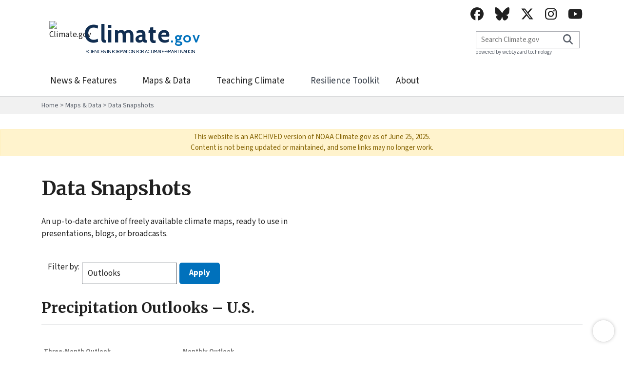

--- FILE ---
content_type: text/html; charset=UTF-8
request_url: https://content-drupal.climate.gov/maps-data/data-snapshots/snapshot?id=8700
body_size: 11740
content:
<!DOCTYPE html>
<html lang="en" dir="ltr" prefix="og: https://ogp.me/ns#" class="h-100">
  <head>
    <title>Data Snapshots | NOAA Climate.gov</title>
    <meta charset="utf-8" />
<script async src="/sites/default/files/google_analytics/gtag.js?t9c6dd"></script>
<script>window.dataLayer = window.dataLayer || [];function gtag(){dataLayer.push(arguments)};gtag("js", new Date());gtag("set", "developer_id.dMDhkMT", true);gtag("config", "G-69P3KT57C3", {"groups":"default","linker":{"domains":["*.climate.gov","*.noaa.gov"]},"link_attribution":true,"allow_ad_personalization_signals":false,"page_location":location.pathname + location.search + location.hash});</script>
<meta name="geo.region" content="US" />
<link rel="canonical" href="https://www.climate.govhttps://content-drupal.climate.gov/maps-data/data-snapshots/snapshot" />
<meta name="robots" content="max-image-preview:standard" />
<meta property="og:site_name" content="NOAA Climate.gov" />
<meta property="og:url" content="https://content-drupal.climate.gov/maps-data/data-snapshots/snapshot" />
<meta property="og:title" content="Data Snapshots" />
<meta name="Generator" content="Drupal 10 (https://www.drupal.org)" />
<meta name="MobileOptimized" content="width" />
<meta name="HandheldFriendly" content="true" />
<meta name="viewport" content="width=device-width, initial-scale=1.0" />

    <link rel="stylesheet" media="all" href="/sites/default/files/css/css_CrpZkcG7Y3ksVdKmbflT6f4WYHOS8o-uYh43MBqP0S0.css?delta=0&amp;language=en&amp;theme=climategov&amp;include=eJxVjW0OwjAMQy9UrUeq0s10hbSZku6L08NgCPhjvSfZMl1pCyw0QD19uWujSoxQF9EaNGCbxDCES-anmk-oUGLXM5ntPpLhwwVmlGBPz4Uakiw-scSjLQpfRQtxvsNha5zrzQ86T8TdqS7lGn62JzrbraG8r5aM1fwruyLDzHArBwNpP4b-WP1r6KUUqQ-YMV2R" />
<link rel="stylesheet" media="all" href="/sites/default/files/css/css_fXi8upXFVYV3zaypJoJEy38yJI0x7bGoGfhLSy4YssU.css?delta=1&amp;language=en&amp;theme=climategov&amp;include=eJxVjW0OwjAMQy9UrUeq0s10hbSZku6L08NgCPhjvSfZMl1pCyw0QD19uWujSoxQF9EaNGCbxDCES-anmk-oUGLXM5ntPpLhwwVmlGBPz4Uakiw-scSjLQpfRQtxvsNha5zrzQ86T8TdqS7lGn62JzrbraG8r5aM1fwruyLDzHArBwNpP4b-WP1r6KUUqQ-YMV2R" />
<link rel="stylesheet" media="print" href="/sites/default/files/css/css_tKYuRmek7-smPizL23irj-dmgoRduxPMAhk_5vW9tts.css?delta=2&amp;language=en&amp;theme=climategov&amp;include=eJxVjW0OwjAMQy9UrUeq0s10hbSZku6L08NgCPhjvSfZMl1pCyw0QD19uWujSoxQF9EaNGCbxDCES-anmk-oUGLXM5ntPpLhwwVmlGBPz4Uakiw-scSjLQpfRQtxvsNha5zrzQ86T8TdqS7lGn62JzrbraG8r5aM1fwruyLDzHArBwNpP4b-WP1r6KUUqQ-YMV2R" />
<link rel="stylesheet" media="all" href="/sites/default/files/css/css_i4C86HMr0yKWUXi6r1oqt9-oSOfTQE9XUy-Uz2hBprc.css?delta=3&amp;language=en&amp;theme=climategov&amp;include=eJxVjW0OwjAMQy9UrUeq0s10hbSZku6L08NgCPhjvSfZMl1pCyw0QD19uWujSoxQF9EaNGCbxDCES-anmk-oUGLXM5ntPpLhwwVmlGBPz4Uakiw-scSjLQpfRQtxvsNha5zrzQ86T8TdqS7lGn62JzrbraG8r5aM1fwruyLDzHArBwNpP4b-WP1r6KUUqQ-YMV2R" />

    
    <meta name="robots" content="max-image-preview:large">

    <meta property="fb:app_id" content="719743652466758">
    <meta name="twitter:card" content="summary_large_image"></meta>


    <link rel="preconnect" href="https://fonts.googleapis.com">
    <link rel="preconnect" href="https://fonts.gstatic.com" crossorigin>
    <link href="https://fonts.googleapis.com/css2?family=Merriweather:ital,wght@0,400;0,700;0,900;1,400;1,700;1,900&family=Source+Sans+3:ital,wght@0,400;0,500;0,600;0,700;1,400;1,500;1,600;1,700&family=Cabin:wght@400;700&display=swap" rel="stylesheet">

    <link rel="shortcut icon"                    href="https://www.climate.gov/favicon.ico" />
    <link rel="apple-touch-icon"                 href="https://www.climate.gov/apple-touch-icon.png" />
    <link rel="apple-touch-icon" sizes="57x57"   href="https://www.climate.gov/apple-touch-icon-57x57.png">
    <link rel="apple-touch-icon" sizes="72x72"   href="https://www.climate.gov/apple-touch-icon-72x72.png">
    <link rel="apple-touch-icon" sizes="152x152" href="https://www.climate.gov/apple-touch-icon-152x152.png">
    <link rel="apple-touch-icon" sizes="180x180" href="https://www.climate.gov/apple-touch-icon-180x180.png"><script async src="https://www.googletagmanager.com/gtag/js?id=G-69P3KT57C3"></script>
    <script>
      window.dataLayer = window.dataLayer || [];
      function gtag(){dataLayer.push(arguments);}
      gtag('js', new Date());
      gtag('config', 'G-69P3KT57C3');
    </script>
    <script>
      (function(w,d,s,l,i){w[l]=w[l]||[];w[l].push({'gtm.start':new Date().getTime(),event:'gtm.js'});var f=d.getElementsByTagName(s)[0],j=d.createElement(s),dl=l!='dataLayer'?'&l='+l:'';j.async=true;j.src='https://www.googletagmanager.com/gtm.js?id='+i+dl;f.parentNode.insertBefore(j,f);})(window,document,'script','dataLayer','GTM-MBVKGMW');
    </script></head>
  <body class="path-maps-data page-not-node d-flex flex-column h-100"><noscript><iframe src="https://www.googletagmanager.com/ns.html?id=GTM-MBVKGMW" height="0" width="0" style="display:none;visibility:hidden"></iframe></noscript><div class="global-wrapper">
      <a href="#main-content" tabindex="-1" class="sr-only sr-only-focusable usa-skipnav">Skip to main content</a>
      
        <div class="dialog-off-canvas-main-canvas" data-off-canvas-main-canvas>
    <div class="layout-container">

  <header class="usa-header usa-header-extended container-fluid px-0"><button class="usa-menu-btn">Menu</button>
  
  <nav id="primary-nav" class="usa-nav container">
    <div class="usa-nav-inner container"><button class="usa-nav-close"><img src="/themes/custom/climategov/img/close.svg" alt="close"></button>

              <section class="region region-site-branding">
  <div id="block-climategov-hiddenstyles" class="settings-tray-editable block block-block-content block-block-content1cda4829-37af-462b-84f6-3119b798e70c" data-drupal-settingstray="editable">
  
    
      
            <div class="clearfix text-formatted field field--name-body field--type-text-with-summary field--label-hidden field__item"><p><style type="text/css">/******* mobile menu fix
*******************************/
.socialmedia-search-bar {
    bottom: auto !important;
}
/*******************************/

.region-breadcrumb,
.alert[class*='mb-'] {
    margin-bottom: 0 !important;
}

.region-breadcrumb .breadcrumb li {
    font-family: "Source Sans 3", "Source Sans Pro", Arial, sans-serif;
    font-size: 14px;
}

.featured-content,
h1[class*='--block-heading'],
h2[class*='--block-heading'],
h3[class*='--block-heading'],
h4[class*='--block-heading'],
h5[class*='--block-heading'],
h6[class*='--block-heading'],
.text-formatted h1,
.text-formatted h2,
.text-formatted h3,
.text-formatted h4,
.text-formatted h5,
.text-formatted h6,
h1 {
    margin-top: 0 !important;
    margin-bottom: 30px !important;
}

@media (max-width: 767px) {

    .featured-content,
    h1[class*='--block-heading'],
    h2[class*='--block-heading'],
    h3[class*='--block-heading'],
    h4[class*='--block-heading'],
    h5[class*='--block-heading'],
    h6[class*='--block-heading'],
    .text-formatted h1,
    .text-formatted h2,
    .text-formatted h3,
    .text-formatted h4,
    .text-formatted h5,
    .text-formatted h6,
    h1 {
        margin-bottom: 15px !important;
    }
}

/*******

The base font size is 10px, which needs to be corrected

*******/

/*****
h1,
h2.style-as-h1,
h3.style-as-h1,
h4.style-as-h1,
h5.style-as-h1,
h6.style-as-h1 {
    font-size: clamp(2rem, 1.1372rem + 2.439vw, 4rem) !important;
    font-weight: 700 !important;
    line-height: 1.35 !important;
}

h2,
h1.style-as-h2,
h3.style-as-h2,
h4.style-as-h2,
h5.style-as-h2,
h6.style-as-h2 {
    font-size: clamp(1.8rem, 1.1372rem + 2.439vw, 3rem) !important;
    font-weight: 700 !important;
    line-height: 1.45 !important;
}

h3,
h1.style-as-h3,
h2.style-as-h3,
h4.style-as-h3,
h5.style-as-h3,
h6.style-as-h3 {
    font-size: clamp(1.8rem, 1.1372rem + 2.439vw, 2.4rem) !important;
    font-weight: 700 !important;
    line-height: 1.55 !important;
}
*****/

[id=main-content] {
    padding-top: 30px !important;
}

[id=main-content] p {
    margin-top: 0 !important;
    margin-bottom: 30px !important;
}

.region-help {
    margin-top: 30px;
}

.region-help p {
    font-size: 15px;
    text-align: center;
}

.region-help .alert-danger p a {
    color: #721c24;
    text-decoration: underline;
}

.region-help .alert-danger p a:hover {
    text-decoration: none;
}

.region-help .alert-danger p:last-of-type {
    margin: 0;
}


[id=main-content] .text-formatted p a:not(.button-clg):not(.button-blue--open),
[id=main-content] .text-formatted li a:not(.button-clg):not(.button-blue--open),
[id=main-content] .usa-accordion p a:not(.button-clg):not(.button-blue--open),
[id=main-content] .usa-accordion li a:not(.button-clg):not(.button-blue--open) {
    text-decoration: underline !important;
}

[id=main-content] .text-formatted p a:not(.button-clg):not(.button-blue--open):hover,
[id=main-content] .text-formatted li a:not(.button-clg):not(.button-blue--open):hover,
[id=main-content] .usa-accordion p a:not(.button-clg):not(.button-blue--open):hover,
[id=main-content] .usa-accordion li a:not(.button-clg):not(.button-blue--open):hover {
    text-decoration: none !important;
}

[id=main-content] .text-formatted hr {
    margin-top: 30px !important;
    margin-bottom: 30px !important;
    border-top: 1px solid rgba(0, 0, 0, 0.15) !important;
}

.button-blue--open {
    padding: 8px 16px;
    background: transparent;
    border: 1px solid #0071bc !important;
    border-radius: 10px;
    color: #0071bc !important;
    font-weight: 600;
    text-decoration: none;
    line-height: normal !important;
    display: inline-block;
    transition: all 0.15s ease-out !important;
}

.button-blue--open:hover {
    background: #0071bc;
    color: white !important;
    text-decoration: none !important;
}


.featured-content__metadata,
.featured-hero__metadata {
    margin-top: 8px;
}

.metadata__item--category:not(:first-of-type),
.metadata__item--published:not(:first-of-type),
.metadata__item--updated:not(:first-of-type),
.metadata__item--comments:not(:first-of-type),
.metadata__item--section:not(:first-of-type),
.metadata__item--author:not(:first-of-type),
.metadata__item--reviewer:not(:first-of-type),
.metadata__item--source:not(:first-of-type) {
    margin-left: 18px;
    position: relative;
}

.metadata .metadata__item--inline:not(:first-of-type):before,
.page--climate-data-primer .dataset__metadata--item .metadata__item--inline:not(:first-of-type):before {
    content: "";
    width: 1px;
    height: 13px;
    padding: 0;
    background: rgba(0, 0, 0, 0.25);
    position: absolute;
    top: 2px;
    left: -11px;
}


figcaption,
.figure__credit,
.figure__caption,
.field--name-field-media-caption {
    border-color: rgba(0, 0, 0, 0.15) !important;
}

figcaption p,
.figure__credit p,
.figure__caption p,
.field--name-field-media-caption p {
    margin-top: 0 !important;
    margin-bottom: 15px !important;
}

figcaption p:last-of-type,
.figure__credit p:last-of-type,
.figure__caption p:last-of-type,
.field--name-field-media-caption p:last-of-type {
    margin-bottom: 0 !important;
}

.top-50-50 {
    display: flex;
}

.top-50-50--text {
    flex: 0 0 50%;
    max-width: 50%;
}

.top-50-50--text p {
    margin-top: 0;
}

figure.align-left {
    max-width: 50%;
    margin-right: 30px !important;
    margin-bottom: 0 !important;
}

.field--name-field-media-caption {
    margin-bottom: 0 !important;
    padding-bottom: 0 !important;
    border: none !important;
}

.img-width-100 img,
.img-width-100 figure img {
    width: 100%;
}

.img-width-75 img,
.img-width-75 figure img {
    width: 75%;
}

.img-width-50 img,
.img-width-50 figure img {
    width: 50%;
}


.ghg-news-item:not(:last-of-type) {
    margin-bottom: 30px;
}

.ghg-news-item h3,
.ghg-news-item h4 {
    margin-bottom: 10px !important;
}

.ghg-news-item h3 a,
.ghg-news-item h4 a {
    text-decoration: underline !important;
}

.ghg-news-item h3 a:hover,
.ghg-news-item h4 a:hover {
    text-decoration: none !important;
}

.ghg-news-item p:last-of-type {
   margin: 0 !important;
}

.ghg-news-item--featured {
    margin-bottom: 30px;
    padding: 30px;
    border: 1px solid rgba(0, 0, 0, 0.15);
}

.ghg-news-item--featured img {
    margin: 0 auto;
}

.ghg-news-item--padding {
    padding: 0 30px;
}

.ghg-report-item {
    margin-bottom: 30px;
    padding-bottom: 10px;
    border-bottom: 1px solid rgba(0, 0, 0, 0.075);
}

.ghg-report-item h3 {
    margin-bottom: 15px !important;
}

.ghg-report-item--last {
    padding-bottom: 0;
    border: none;
}

@media (max-width: 991px) {
    [id=main-content] {
        padding-top: 15px !important;
    }

    /*******
    mobile blog article reorder fix
    *******************************/
    .page-node-type-blog-article .page--blog-articleblog-article [id=main-content] .main-content > .container > .row {
        flex-direction: column-reverse;
    }

    .page-node-type-blog-article .page--blog-articleblog-article [id=main-content] .main-content > .container > .row .content {
        margin-bottom: 45px;
    }
    /*******************************/

    .region-help {
        margin-top: 15px;
    }

    [id=main-content] .text-formatted hr {
        margin-top: 15px !important;
        margin-bottom: 15px !important;
    }

    .ghg-news-item:not(:last-of-type) {
        margin-bottom: 15px;
    }

    .ghg-news-item--featured {
        margin-top: 15px;
        margin-bottom: 15px;
        padding: 15px;
    }

    .ghg-news-item--padding {
        padding: 0 15px;
    }

    .ghg-report-item {
        padding-bottom: 15px;
    }

    .ghg-news-item h3 a:hover,    
    .ghg-news-item h4 a:hover,
    .region-help .alert-danger p a:hover,
    [id=main-content] .text-formatted p a:not(.button-clg):hover,
    [id=main-content] .text-formatted li a:not(.button-clg):hover,
    [id=main-content] .usa-accordion p a:not(.button-clg):hover,
    [id=main-content] .usa-accordion li a:not(.button-clg):hover {
        text-decoration: underline !important;
    }

    .top-50-50 {
        display: block;
    }

    .top-50-50--text {
        flex: 0 0 100%;
        max-width: 100%;
    }

    figure.align-left {
        width: 100%;
        max-width: 100%;
        margin-right: 0 !important;
        margin-bottom: 30px !important;
    }

    .img-width-75 img,
    .img-width-50 img,
    .img-width-75 figure img,
    .img-width-50 figure img {
        width: 100%;
    }

    .button-blue--open:hover {
        background: transparent;
        color: #0071bc !important;
        text-decoration: none !important;
    }
}



@media (min-width: 768px) {
    .usa-secondary-menu,
    .usa-sidebar-nav,
    .sidenav {
        padding-right: 0 !important;
        padding-left: 0 !important;
    }
}

.sidenav,
.usa-sidebar-nav {
    top: 0;
}

[id=main-content] ul.usa-unstyled-list ul.menu.mt-0,
[id=main-content] ul.usa-sidenav-list {
    border-top: 1px solid rgba(0, 0, 0, 0.15);
}

[id=main-content] ul.usa-unstyled-list ul.menu,
[id=main-content] ul.usa-unstyled-list ul.menu li {
    list-style-type: none !important;
    list-style-image: none !important;
    margin: 0 !important;
    padding: 0 !important;
}

[id=main-content] ul.usa-unstyled-list ul.menu li a,
[id=main-content] ul.usa-sidenav-list li a {
    padding: 12px 15px;
    border-bottom: 1px solid rgba(0, 0, 0, 0.15) !important;
    display: block;
    transition: background 0.15s ease-out !important;
}

[id=main-content] ul.usa-unstyled-list ul.menu.mt-0 li a.is-active,
[id=main-content] ul.usa-unstyled-list ul.menu.mt-0 > li.menu-item--expanded > a,
[id=main-content] ul.usa-sidenav-list li a.usa-current {
    padding: 12px 15px 12px 11px;
    background: #f1f1f1;
    border-left: 4px solid #0071bc;
}

[id=main-content] ul.usa-unstyled-list ul.menu.mt-0 li ul.menu li a,
[id=main-content] ul.usa-sidenav-list li ul.usa-sidenav-sub_list li a {
    padding: 12px 30px;
}

[id=main-content] ul.usa-unstyled-list ul.menu.mt-0 li ul.menu li a.is-active,
[id=main-content] ul.usa-sidenav-list li ul.usa-sidenav-sub_list li a.usa-current {
    border-left: none;
}

[id=main-content] ul.usa-unstyled-list ul.menu > li,
[id=main-content] ul.usa-sidenav-list > li {
    border: none;
    font-size: 1.5rem;
}

[id=main-content] nav.sidenav a:hover,
[id=main-content] ul.usa-sidebar-nav a:hover,
[id=main-content] ul.usa-sidenav-list li a:hover,
[id=main-content] ul.usa-sidenav-list li a.usa-current:hover,
[id=main-content] ul.usa-sidenav-list li a.usa-current {
    background: #f1f1f1;
    font-weight: 400 !important;
}

[id=main-content] .wl_search_cgov_radioLine {
    border: none;
    font-size: 1.5rem;
}

[id=main-content] .wl_search_cgov_radioLine a.linklabel {
    margin: 0 !important;
    padding: 12px 15px;
    border-bottom: 1px solid rgba(0, 0, 0, 0.15) !important;
    color: black !important;
}

[id=main-content] .wl_search_cgov_radioLine a.linklabel.current {
    padding: 12px 15px 12px 11px;
    border-left: 4px solid #0071bc;
}

[id=main-content] .wl_search_cgov_radioLine a.linklabel:hover,
[id=main-content] .wl_search_cgov_radioLine a.linklabel.current {
    background: #f1f1f1 !important;
    font-weight: 400 !important;
    text-decoration: none !important;
}

.node--unpublished {
    background: none !important;
}
</style></p>
</div>
      
  </div>

</section>

        <div class="site-branding">
          <a href="/" accesskey="1" title="Home" rel="home" aria-label="Climate.gov" class="link" tabindex="1">
            <div class="usa-logo row" id="logo">
              <div class="col-1 col-sm-1 col-md-1 col-lg-3 col-xl-3 pl-0 pr-0 site-branding__logo logo-wrapper">
                <img src="/themes/custom/climategov/images/noaa_logo_circle_72x72.svg" alt="Climate.gov" title="Climate.gov Home" class="logo" />
              </div>
              <div class="col-11 col-sm-11 col-md-11 col-lg-9 col-xl-9 pl-0 text-wrapper">
                <span class="site-branding__name usa-logo-text">Climate<small>.gov</small></span>
                <span class="site-branding__tagline usa-logo-tagline">Science &amp; information for a climate-smart nation</span>
              </div>
            </div>
          </a>
        </div>
      
      <section class="region region-primary-menu">
  <h2 class="visually-hidden" aria-hidden="true">Main Menu</h2>
  <nav  id="block-mainmenu" class="settings-tray-editable usa-nav" data-drupal-settingstray="editable">
            <ul class="usa-nav-primary usa-accordion">
    
    <li class="usa-footer-primary-link">
      <h4 class="visually-hidden">Main menu</h4> 
    </li>                      <li class="menu-item menu-item--expanded dropdown">
      <button class="usa-accordion-button usa-nav-link" aria-controls="megamenu-1" aria-expanded="false">News &amp; Features</button>
        <ul class="usa-nav-submenu usa-megamenu usa-grid-full list-unstyled" id="megamenu-1" aria-hidden="true">
          <li class="usa-megamenu-col">
            <div class="container">
              <div class="row">
                <ul class="col-12 col-sm-12 col-md-12 col-lg-4 col-xl-4 list-unstyled pd-0 mt-0">
                  <li><a href="/news-features" class="sub-link item-1">Home</a></li>
                                                          <li><a href="/news-features/all" class="sub-link item-2">All News &amp; Features</a></li>
                                                          <li><a href="/news-features/blogs" class="sub-link item-3">Blogs</a></li>
                                                          <li><a href="/news-features/blogs/enso" class="sub-link item-4">ENSO Blog</a></li>
                                                          <li><a href="/news-features/blogs/polar-vortex" class="sub-link item-5">Polar Vortex Blog</a></li>
                                                          <li><a href="/news-features/blogs/beyond-data" class="sub-link item-6">Beyond the Data Blog</a></li>
                                                          <li><a href="/news-features/climate-and" class="sub-link item-7">Climate And ...</a></li>
                                                          <li><a href="/news-features/climate-case-studies" class="sub-link item-8">Climate Case Studies</a></li>
                                                              </ul><ul class="col-12 col-sm-12 col-md-12 col-lg-4 col-xl-4 list-unstyled pd-0 mt-0">
                                      <li><a href="/climatedashboard" class="sub-link item-9">Climate Dashboard</a></li>
                                                          <li><a href="/news-features/climate-qa" class="sub-link item-10">Climate Q&amp;A</a></li>
                                                          <li><a href="/news-features/event-tracker" class="sub-link item-11">Event Tracker</a></li>
                                                          <li><a href="/news-features/climate-tech" class="sub-link item-12">Climate Tech</a></li>
                                                          <li><a href="/news-features/featured-images" class="sub-link item-13">Featured Images</a></li>
                                                          <li><a href="/news-features/decision-makers-take-5" class="sub-link item-14">Decision Makers Take 5</a></li>
                                                          <li><a href="/news-features/videos" class="sub-link item-15">Videos</a></li>
                                                          <li><a href="/news-features/decision-makers-toolbox" class="sub-link item-16">Decision Makers Toolbox</a></li>
                                                              </ul><ul class="col-12 col-sm-12 col-md-12 col-lg-4 col-xl-4 list-unstyled pd-0 mt-0">
                                      <li><a href="/enso" class="sub-link item-17">El Niño &amp; La Niña Page</a></li>
                                                          <li><a href="/ghg" class="sub-link item-18">NOAA Greenhouse Gas</a></li>
                                                          <li><a href="/news-features/features" class="sub-link item-19">Features</a></li>
                                                          <li><a href="/news-features/news-research-highlights" class="sub-link item-20">News &amp; Research Highlights</a></li>
                                                          <li><a href="/news-features/understanding-climate" class="sub-link item-21">Understanding Climate</a></li>
                                                                          </ul>
              </div>                <div class="row">
                  <div class="col-12 col-sm-12 col-md-12 col-lg-12 col-xl-12 pd-0 mt-0">
                    <hr class="bg-light" />
                    <h4 class="heading-4"><a href="/news-features">View News &amp; Features section <i class="fa-solid fa-chevron-right" aria-hidden="true"></i></a></h4>
                  </div>
                </div>
                          </div></li>
        </ul>
          </li>
          <li class="menu-item menu-item--expanded dropdown">
      <button class="usa-accordion-button usa-nav-link" aria-controls="megamenu-2" aria-expanded="false">Maps &amp; Data</button>
        <ul class="usa-nav-submenu usa-megamenu usa-grid-full list-unstyled" id="megamenu-2" aria-hidden="true">
          <li class="usa-megamenu-col">
            <div class="container">
              <div class="row">
                <ul class="col-12 col-sm-12 col-md-12 col-lg-4 col-xl-4 list-unstyled pd-0 mt-0">
                  <li><a href="/maps-data" class="sub-link item-1">Home</a></li>
                                                          <li><a href="/maps-data/all" class="sub-link item-2">All Maps &amp; Data</a></li>
                                                          <li><a href="/climatedashboard" class="sub-link item-3">Climate Dashboard</a></li>
                                                          <li><a href="/maps-data/climate-data-primer" class="sub-link item-4">Climate Data Primer</a></li>
                                                          <li><a href="/maps-data/all?listingMain=datasetgallery" class="sub-link item-5">Dataset Gallery</a></li>
                                                          <li><a href="/maps-data/tools-interactives" class="sub-link item-6">Tools &amp; Interactives</a></li>
                                                          <li><a href="/maps-data/data-snapshots" class="sub-link item-7">Data Snapshots</a></li>
                                                                          </ul>
              </div>                <div class="row">
                  <div class="col-12 col-sm-12 col-md-12 col-lg-12 col-xl-12 pd-0 mt-0">
                    <hr class="bg-light" />
                    <h4 class="heading-4"><a href="/maps-data">View Maps &amp; Data section <i class="fa-solid fa-chevron-right" aria-hidden="true"></i></a></h4>
                  </div>
                </div>
                          </div></li>
        </ul>
          </li>
          <li class="menu-item menu-item--expanded dropdown">
      <button class="usa-accordion-button usa-nav-link" aria-controls="megamenu-3" aria-expanded="false">Teaching Climate</button>
        <ul class="usa-nav-submenu usa-megamenu usa-grid-full list-unstyled" id="megamenu-3" aria-hidden="true">
          <li class="usa-megamenu-col">
            <div class="container">
              <div class="row">
                <ul class="col-12 col-sm-12 col-md-12 col-lg-4 col-xl-4 list-unstyled pd-0 mt-0">
                  <li><a href="/teaching" class="sub-link item-1">Home</a></li>
                                                          <li><a href="/climatedashboard" class="sub-link item-2">Climate Dashboard</a></li>
                                                          <li><a href="https://cleanet.org/clean/literacy/climate/index.html" class="sub-link item-3">Teaching Climate</a></li>
                                                          <li><a href="/teaching/energy" class="sub-link item-4">Teaching Energy</a></li>
                                                          <li><a href="/teaching/toolbox" class="sub-link item-5">Toolbox for Climate &amp; Energy</a></li>
                                                          <li><a href="/teaching/partnership-with-clean-collection" class="sub-link item-6">Partnership with CLEAN collection</a></li>
                                                                          </ul>
              </div>                <div class="row">
                  <div class="col-12 col-sm-12 col-md-12 col-lg-12 col-xl-12 pd-0 mt-0">
                    <hr class="bg-light" />
                    <h4 class="heading-4"><a href="/teaching">View Teaching Climate section <i class="fa-solid fa-chevron-right" aria-hidden="true"></i></a></h4>
                  </div>
                </div>
                          </div></li>
        </ul>
          </li>
          <li class="menu-item">
      <a href="https://toolkit.climate.gov" class="main-link">Resilience Toolkit</a>
          </li>
          <li class="menu-item menu-item--expanded dropdown">
      <button class="usa-accordion-button usa-nav-link" aria-controls="megamenu-5" aria-expanded="false">About</button>
        <ul class="usa-nav-submenu usa-megamenu usa-grid-full list-unstyled" id="megamenu-5" aria-hidden="true">
          <li class="usa-megamenu-col">
            <div class="container">
              <div class="row">
                <ul class="col-12 col-sm-12 col-md-12 col-lg-4 col-xl-4 list-unstyled pd-0 mt-0">
                  <li><a href="/about" class="sub-link item-1">About Us</a></li>
                                                          <li><a href="/whats-new" class="sub-link item-2">What&#039;s New</a></li>
                                                          <li><a href="/faqs" class="sub-link item-3">FAQs</a></li>
                                                          <li><a href="/sitemap" class="sub-link item-4">Sitemap</a></li>
                                                                          </ul>
              </div>            </div></li>
        </ul>
          </li>
  
<div class="socialmedia-mobile d-lg-none d-xl-none">
  <div class="socialmedia-list">
  <ul class="socialmedia-list">
    <li class="socialmedia-list__icon"><a id="fb_header" href="https://www.facebook.com/NOAAClimateGov?loc=header" class="facebook" target="_blank" title="Climate.gov on Facebook"><span class="sr-only">Facebook</span><i class="fa-brands fa-facebook" aria-hidden="true"></i></a></li>
    <li class="socialmedia-list__icon"><a id="bs_header" href="https://bsky.app/profile/climate.noaa.gov" class="bluesky" target="_blank" title="Climate.gov on BlueSky"><span class="sr-only">BlueSky</span><i class="fa-brands fa-bluesky" aria-hidden="true"></i></a></li>
    <li class="socialmedia-list__icon"><a id="twit_header" href="https://www.twitter.com/NOAAClimate?loc=header" class="twitter" target="_blank" title="Climate.gov on Twitter"><span class="sr-only">Twitter</span><i class="fa-brands fa-x-twitter"></i></a></li>
    <li class="socialmedia-list__icon"><a id="insta_header" href="https://www.instagram.com/NOAAClimate?loc=header" class="instagram" target="_blank" title="Climate.gov on Instagram"><span class="sr-only">Instagram</span><i class="fa-brands fa-instagram" aria-hidden="true"></i></a></li>
    <li class="socialmedia-list__icon"><a id="yt_header" href="https://www.youtube.com/user/NOAAClimate?loc=header" class="youtube" target="_blank" title="Climate.gov on YouTube"><span class="sr-only">YouTube</span><i class="fa-brands fa-youtube" aria-hidden="true"></i></a></li>
  </ul></div>
</div>

      </ul>
</nav>
</section>


      <div class="text-center socialmedia-search-bar"><div class="socialmedia-header d-none d-lg-block d-xl-block">
          <div class="socialmedia-list">
  <ul class="socialmedia-list">
    <li class="socialmedia-list__icon"><a id="fb_header" href="https://www.facebook.com/NOAAClimateGov?loc=header" class="facebook" target="_blank" title="Climate.gov on Facebook"><span class="sr-only">Facebook</span><i class="fa-brands fa-facebook" aria-hidden="true"></i></a></li>
    <li class="socialmedia-list__icon"><a id="bs_header" href="https://bsky.app/profile/climate.noaa.gov" class="bluesky" target="_blank" title="Climate.gov on BlueSky"><span class="sr-only">BlueSky</span><i class="fa-brands fa-bluesky" aria-hidden="true"></i></a></li>
    <li class="socialmedia-list__icon"><a id="twit_header" href="https://www.twitter.com/NOAAClimate?loc=header" class="twitter" target="_blank" title="Climate.gov on Twitter"><span class="sr-only">Twitter</span><i class="fa-brands fa-x-twitter"></i></a></li>
    <li class="socialmedia-list__icon"><a id="insta_header" href="https://www.instagram.com/NOAAClimate?loc=header" class="instagram" target="_blank" title="Climate.gov on Instagram"><span class="sr-only">Instagram</span><i class="fa-brands fa-instagram" aria-hidden="true"></i></a></li>
    <li class="socialmedia-list__icon"><a id="yt_header" href="https://www.youtube.com/user/NOAAClimate?loc=header" class="youtube" target="_blank" title="Climate.gov on YouTube"><span class="sr-only">YouTube</span><i class="fa-brands fa-youtube" aria-hidden="true"></i></a></li>
  </ul></div>
        </div>
        <form role="search" action="/search" method="get" class="usa-search usa-search-small inline-form search-form float-none" accept-charset="UTF-8">
          <div class="wl_search_cgov_autocomplete_box">
            <fieldset>
              <legend class="visually-hidden">Search</legend>
              <input id="search-field-small" type="search" name="query" placeholder="Search Climate.gov" tabindex="1" autocomplete="off" />
              <button type="submit"><span class="usa-sr-only">Search</span><i class="fa-solid fa-magnifying-glass"></i></button>
              <div class="wl_search_cgov_autocomplete_result wl_search_cgov_autocomplete_result_small"></div>
            </fieldset>
          </div></form>
        <div class="wl-credit-label d-none d-lg-block d-xl-block">powered by <a href="https://www.weblyzard.com" tabindex="-1">webLyzard</a> technology</div>

      </div>
    </div></nav></header>


      <section class="region region-breadcrumb container-fluid">
      <div id="block-breadcrumbs" class="block block-system block-system-breadcrumb-block">
        <div class="container container--breadcrumb">
          <div class="row">
            <div class="col-12">
              <nav class="breadcrumb" aria-labelledby="system-breadcrumb">
                <h2 id="system-breadcrumb" class="visually-hidden">Breadcrumb</h2>
                <ol>
                  <li><a href="https://content-drupal.climate.gov/">Home</a></li>
                  <li><a href="/maps-data">Maps &amp; Data</a></li>
                  <li><a href="/maps-data/data-snapshots">Data Snapshots</a></li>
                </ol>
              </nav>
            </div>
          </div></div></div>
    </section>
  
  
        
      <section class="region region-help">
  <div id="block-climategov-climategovarchivemessagesept2025" class="settings-tray-editable block block-block-content block-block-contentb9593b5e-91a4-40ac-9145-269a65432665" data-drupal-settingstray="editable">
  
    
      
            <div class="clearfix text-formatted field field--name-body field--type-text-with-summary field--label-hidden field__item"><div class="alert alert-warning p-2 text-center" role="alert">
<p class="p-0 m-0">This website is an ARCHIVED version of NOAA Climate.gov as of June 25, 2025.<br>Content is not being updated or maintained, and some links may no longer work.</p>
</div>
</div>
      
  </div>

</section>

  <div class="" id="page">
    <main class="main" id="main-content" role="main">
      <section class="region region--content">
        <div class="container">
          <div class="row">

            <div class="main-content col-12">

                                            
                                            
              
              <section class="section section--content">
                <section class="region region-content">
  <div class="views-element-container"><div class="view view-md-data-snapshots-gallery view-id-md_data_snapshots_gallery view-display-id-page_1 js-view-dom-id-1948ee3ebef464c04d24cfaed2bcc6fe1c145fab970f2fdf54553d480961875f">

      
          <header class="page-title">
        <h1 class="title page__title heading-1">Data Snapshots</h1>
      </header>
        
  
            <div class="view-header">
        <p>An up-to-date archive of freely available climate maps, ready to use in presentations, blogs, or broadcasts.</p>

      </div>
      
            <div class="view-filters">
        <form class="views-exposed-form bef-exposed-form js-form-type- form-type- usa-form" data-drupal-selector="views-exposed-form-md-data-snapshots-gallery-page-1" action="/maps-data/data-snapshots/snapshot" method="get" id="views-exposed-form-md-data-snapshots-gallery-page-1" accept-charset="UTF-8">
  <div class="container">
  <div class="row d-inline-block">
    <div class="col-sm-3 p-1 filter-form-label d-inline-block">
      Filter by:
    </div>
    <div class="col-sm-9 d-inline-block">
      <div class="row">
          <div class="col-sm-10 p-1">
          
                  <select data-drupal-selector="edit-id" id="edit-id" name="id" class="form-select">
                  <option value="8704">Temperature</option>
                        <option value="8701">Precipitation</option>
                        <option value="8699">Drought</option>
                        <option value="8700" selected="selected">Outlooks</option>
                        <option value="9615">Projections</option>
                        <option value="8703">Ice &amp; Snow</option>
                        <option value="9298">Oceans</option>
                        <option value="8702">Severe Weather</option>
            </select>

                  </div>
<div class="col-sm-2 p-1">
  <input data-drupal-selector="edit-submit-md-data-snapshots-gallery" type="submit" id="edit-submit-md-data-snapshots-gallery" value="Apply" class="button js-form-submit form-submit filter-form" />
</div>

      </div>
    </div>
  </div>
</div>

</form>

      </div>
      
  
            <div class="view-content">
        <div class="view-grouping">
  <div class="view-grouping-header">
    <h2>Precipitation Outlooks – U.S.</h2>
  </div>
  <div class="view-grouping-content"><div class="views-view-grid horizontal cols-4 clearfix pt-4">
  
    <div class="row">
                        <div class="col-lg-3 col-md-3 thumb-grid Precipitation Outlooks"><div class="card-gallery">
                  
    
    
    
    
    
    
    
    
    
    
    
    
                                
    
    
    
    
    
    
    
    
    
    
    
    
    
    
    
    
    
    
    
    
    
    
    
    
    
    
    
    
    
    
    
    
    
    
    
    
    
    
    
    
    
    
    
    
                            <div class="card-gallery-body">

                                                  
          <div class="card-title metadata text-capitalize font-weight-bold pb-2">
            Three-Month Outlook          </div>

          <div class="card-image pb-2">
            <a href="/maps-data/data-snapshots/data-source/precipitation-three-month-outlook" class="link gallery-item">
                              <img alt="Map image of " class="img pl-0 pr-0 image-style-dataset-highlights__256x192-" src="/sites/default/files/styles/dataset_highlights__256x192_/public/2025-06/Precipitation--ThreeMonth--Outlook--US--2023-11-16--thumb.png?itok=T6AyWtR6" width="256" height="170" loading="lazy" />
                          </a>
          </div>

          <div class="card-text"><a href="/maps-data/data-snapshots/data-source/precipitation-three-month-outlook" class="card-gallery-link link">What are the chances that total precipitation will be below, near, or above average over the next three months?
</a></div>

        </div>
                      
    
    
    
    
    
    
    
    
    
    
    
    
                                
    
    
    
    
    
    
    
    
    
    
    
    
    
    
    
    
    
    
    
    
    
    
    
    
    
    
    
    
    
    
    
    
    
    
    
    
    
    
    
    
    
    
    
    
                                    
    
    
    
    
    
    
    
    
    
    
    
    
                                
    
    
    
    
    
    
    
    
    
    
    
    
    
    
    
    
    
    
    
    
    
    
    
    
    
    
    
    
    
    
    
    
    
    
    
    
    
    
    
    
    
    
    
    
                      </div>
</div>
                  <div class="col-lg-3 col-md-3 thumb-grid Precipitation Outlooks"><div class="card-gallery">
                  
    
    
    
    
    
    
    
    
    
    
                                
    
    
    
    
    
    
    
    
    
    
    
    
    
    
    
    
    
    
    
    
    
    
    
    
    
    
    
    
    
    
    
    
    
    
    
    
    
    
    
    
    
    
    
    
    
    
                            <div class="card-gallery-body">

                                                  
          <div class="card-title metadata text-capitalize font-weight-bold pb-2">
            Monthly Outlook          </div>

          <div class="card-image pb-2">
            <a href="/maps-data/data-snapshots/data-source/precipitation-monthly-outlook" class="link gallery-item">
                              <img alt="Map image of " class="img pl-0 pr-0 image-style-dataset-highlights__256x192-" src="/sites/default/files/styles/dataset_highlights__256x192_/public/2025-06/Precipitation--Monthly--Outlook--US--2023-09-30--thumb.png?itok=ikTv8GwY" width="256" height="170" loading="lazy" />
                          </a>
          </div>

          <div class="card-text"><a href="/maps-data/data-snapshots/data-source/precipitation-monthly-outlook" class="card-gallery-link link">What are the chances that total precipitation will be below, near, or above average next month?
</a></div>

        </div>
                      
    
    
    
    
    
    
    
    
    
    
                                
    
    
    
    
    
    
    
    
    
    
    
    
    
    
    
    
    
    
    
    
    
    
    
    
    
    
    
    
    
    
    
    
    
    
    
    
    
    
    
    
    
    
    
    
    
    
                                    
    
    
    
    
    
    
    
    
    
    
                                
    
    
    
    
    
    
    
    
    
    
    
    
    
    
    
    
    
    
    
    
    
    
    
    
    
    
    
    
    
    
    
    
    
    
    
    
    
    
    
    
    
    
    
    
    
    
                      </div>
</div>
                  </div>

  </div>
</div>
</div>
<div class="view-grouping">
  <div class="view-grouping-header">
    <h2>Temperature Outlooks – U.S.</h2>
  </div>
  <div class="view-grouping-content"><div class="views-view-grid horizontal cols-4 clearfix pt-4">
  
    <div class="row">
                        <div class="col-lg-3 col-md-3 thumb-grid Temperature Outlooks"><div class="card-gallery">
                  
    
    
    
    
    
    
    
    
    
    
    
                                
    
    
    
    
    
    
    
    
    
    
    
    
    
    
    
    
    
    
    
    
    
    
    
    
    
    
    
    
    
    
    
    
    
    
    
    
    
    
    
    
    
    
    
    
    
                            <div class="card-gallery-body">

                                                  
          <div class="card-title metadata text-capitalize font-weight-bold pb-2">
            Three-Month Outlook          </div>

          <div class="card-image pb-2">
            <a href="/maps-data/data-snapshots/data-source/temperature-three-month-outlook" class="link gallery-item">
                              <img alt="Map image of " class="img pl-0 pr-0 image-style-dataset-highlights__256x192-" src="/sites/default/files/styles/dataset_highlights__256x192_/public/2025-06/Outlook--ThreeMonth--Temperature--US--2025-06-19--thumb.png?itok=dI4kXVnp" width="256" height="170" loading="lazy" />
                          </a>
          </div>

          <div class="card-text"><a href="/maps-data/data-snapshots/data-source/temperature-three-month-outlook" class="card-gallery-link link">What are the chances for various temperature conditions over the next three months?
</a></div>

        </div>
                      
    
    
    
    
    
    
    
    
    
    
    
                                
    
    
    
    
    
    
    
    
    
    
    
    
    
    
    
    
    
    
    
    
    
    
    
    
    
    
    
    
    
    
    
    
    
    
    
    
    
    
    
    
    
    
    
    
    
                                    
    
    
    
    
    
    
    
    
    
    
    
                                
    
    
    
    
    
    
    
    
    
    
    
    
    
    
    
    
    
    
    
    
    
    
    
    
    
    
    
    
    
    
    
    
    
    
    
    
    
    
    
    
    
    
    
    
    
                      </div>
</div>
                  <div class="col-lg-3 col-md-3 thumb-grid Temperature Outlooks"><div class="card-gallery">
                  
    
    
    
    
                                
    
    
    
    
    
    
    
    
    
    
    
    
    
    
    
    
    
    
    
    
    
    
    
    
    
    
    
    
    
    
    
    
    
    
    
    
    
    
    
    
    
    
    
    
    
    
    
    
    
    
    
    
                            <div class="card-gallery-body">

                                                  
          <div class="card-title metadata text-capitalize font-weight-bold pb-2">
            Monthly Outlook          </div>

          <div class="card-image pb-2">
            <a href="/maps-data/data-snapshots/data-source/temperature-monthly-outlook" class="link gallery-item">
                              <img alt="Map image of " class="img pl-0 pr-0 image-style-dataset-highlights__256x192-" src="/sites/default/files/styles/dataset_highlights__256x192_/public/2025-06/Temperature--Monthly--Outlook--US--2025-01-31--thumb.png?itok=CKEZRAx2" width="256" height="170" loading="lazy" />
                          </a>
          </div>

          <div class="card-text"><a href="/maps-data/data-snapshots/data-source/temperature-monthly-outlook" class="card-gallery-link link">What are the chances for various temperature conditions next month?
</a></div>

        </div>
                      
    
    
    
    
                                
    
    
    
    
    
    
    
    
    
    
    
    
    
    
    
    
    
    
    
    
    
    
    
    
    
    
    
    
    
    
    
    
    
    
    
    
    
    
    
    
    
    
    
    
    
    
    
    
    
    
    
    
                                    
    
    
    
    
                                
    
    
    
    
    
    
    
    
    
    
    
    
    
    
    
    
    
    
    
    
    
    
    
    
    
    
    
    
    
    
    
    
    
    
    
    
    
    
    
    
    
    
    
    
    
    
    
    
    
    
    
    
                      </div>
</div>
                  </div>

  </div>
</div>
</div>
<div class="view-grouping">
  <div class="view-grouping-header">
    <h2>Drought Outlooks – U.S.</h2>
  </div>
  <div class="view-grouping-content"><div class="views-view-grid horizontal cols-4 clearfix pt-4">
  
    <div class="row">
                        <div class="col-lg-3 col-md-3 thumb-grid Drought Outlooks"><div class="card-gallery">
                  
    
    
    
    
    
    
    
    
    
    
    
    
    
    
    
    
    
    
    
    
    
    
    
    
    
    
    
    
    
    
    
    
    
    
    
    
    
    
    
    
    
    
    
    
    
    
    
    
    
    
    
    
    
    
    
    
    
                            <div class="card-gallery-body">

                                                  
          <div class="card-title metadata text-capitalize font-weight-bold pb-2">
            Three-Month Outlook          </div>

          <div class="card-image pb-2">
            <a href="/maps-data/data-snapshots/data-source/drought-three-month-outlook" class="link gallery-item">
                              <img alt="Map image of " class="img pl-0 pr-0 image-style-dataset-highlights__256x192-" src="/sites/default/files/styles/dataset_highlights__256x192_/public/2025-06/Drought--ThreeMonth--Drought-Outlook--US--2024-07-18--thumb.jpg?itok=AVkubwyB" width="256" height="170" loading="lazy" />
                          </a>
          </div>

          <div class="card-text"><a href="/maps-data/data-snapshots/data-source/drought-three-month-outlook" class="card-gallery-link link">How are conditions related to drought likely to change?
</a></div>

        </div>
                      
    
    
    
    
    
    
    
    
    
    
    
    
    
    
    
    
    
    
    
    
    
    
    
    
    
    
    
    
    
    
    
    
    
    
    
    
    
    
    
    
    
    
    
    
    
    
    
    
    
    
    
    
    
    
    
    
    
                                    
    
    
    
    
    
    
    
    
    
    
    
    
    
    
    
    
    
    
    
    
    
    
    
    
    
    
    
    
    
    
    
    
    
    
    
    
    
    
    
    
    
    
    
    
    
    
    
    
    
    
    
    
    
    
    
    
    
                      </div>
</div>
                  <div class="col-lg-3 col-md-3 thumb-grid Drought Outlooks"><div class="card-gallery">
                                              
    
    
    
                                
    
    
    
    
    
    
    
    
    
    
    
    
    
    
    
    
    
    
    
    
    
    
    
    
    
    
    
    
    
    
    
    
    
    
    
    
    
    
    
    
    
    
    
    
    
    
    
    
    
    
    
    
    
                            <div class="card-gallery-body">

                                                  
          <div class="card-title metadata text-capitalize font-weight-bold pb-2">
            Drought Outlook          </div>

          <div class="card-image pb-2">
            <a href="/maps-data/data-snapshots/data-source/drought-monthly-outlook" class="link gallery-item">
                              <img alt="Map image of " class="img pl-0 pr-0 image-style-dataset-highlights__256x192-" src="/sites/default/files/styles/dataset_highlights__256x192_/public/2025-06/Drought--Monthly--Drought-Outlook--US--2025-06-00--thumb.png?itok=OpOTs8EN" width="256" height="171" loading="lazy" />
                          </a>
          </div>

          <div class="card-text"><a href="/maps-data/data-snapshots/data-source/drought-monthly-outlook" class="card-gallery-link link">How are conditions related to drought likely to change?
</a></div>

        </div>
                                                  
    
    
    
                                
    
    
    
    
    
    
    
    
    
    
    
    
    
    
    
    
    
    
    
    
    
    
    
    
    
    
    
    
    
    
    
    
    
    
    
    
    
    
    
    
    
    
    
    
    
    
    
    
    
    
    
    
    
                                                                
    
    
    
                                
    
    
    
    
    
    
    
    
    
    
    
    
    
    
    
    
    
    
    
    
    
    
    
    
    
    
    
    
    
    
    
    
    
    
    
    
    
    
    
    
    
    
    
    
    
    
    
    
    
    
    
    
    
                      </div>
</div>
                  </div>

  </div>
</div>
</div>

      </div>
      
  
        </div>
</div>


</section>

              </section>

                                            
            </div>

          </div></div></section>

      
    </main>
  </div><footer class="usa-footer usa-footer-big">

  <div class="container usa-footer-return-to-top"><a href="#" title="Click to return to the top of the page">Return to top</a></div>

  <div class="subsection-title"><div class="wrapper"><h2 class="section-title">Stay Connected</h2></div></div>

  <div class="usa-footer-primary-section">
    <div class="usa-grid container">
      <div class="row"><div class="footer__socialmedia col-12">
          <div class="usa-footer-primary-content text-center">
            <h4 class="block-title">Follow Climate.gov</h4><div class="socialmedia-list">
  <ul class="socialmedia-list">
    <li class="socialmedia-list__icon"><a id="fb_footer" href="https://www.facebook.com/NOAAClimateGov?loc=footer" class="facebook" target="_blank" title="Climate.gov on Facebook"><span class="sr-only">Facebook</span><i class="fa-brands fa-facebook" aria-hidden="true"></i></a></li>
    <li class="socialmedia-list__icon"><a id="bs_header" href="https://bsky.app/profile/climate.noaa.gov" class="bluesky" target="_blank" title="Climate.gov on BlueSky"><span class="sr-only">BlueSky</span><i class="fa-brands fa-bluesky" aria-hidden="true"></i></a></li>
    <li class="socialmedia-list__icon"><a id="twit_footer" href="https://www.twitter.com/NOAAClimate?loc=footer" class="twitter" target="_blank" title="Climate.gov on Twitter"><span class="sr-only">Twitter</span><i class="fa-brands fa-x-twitter"></i></a></li>
    <li class="socialmedia-list__icon"><a id="insta_footer" href="https://www.instagram.com/NOAAClimate?oc=footer" class="instagram" target="_blank" title="Climate.gov on Instagram"><span class="sr-only">Instagram</span><i class="fa-brands fa-instagram" aria-hidden="true"></i></a></li>
    <li class="socialmedia-list__icon"><a id="yt_footer" href="https://www.youtube.com/user/NOAAClimate?loc=footer" class="youtube" target="_blank" title="Climate.gov on YouTube"><span class="sr-only">YouTube</span><i class="fa-brands fa-youtube" aria-hidden="true"></i></a></li>
  </ul></div>
          </div>
        </div>

      </div>
    </div></div><div class="usa-footer-secondary-section">
    <div class="usa-grid container">
      <div class="row">
        <div class="usa-footer-big-secondary-section col-xs-12">

                    <nav class="usa-footer-nav footer-nav" aria-label="Secondary">

            <div class="row">
              <div class="col-xs-12 col-sm-6 col-md-4">
                <section class="region region-footer-sitemap-01">
  <nav>
      <ul class="usa-unstyled-list list-unstyled usa-footer-primary-content">
    
    <li class="usa-footer-primary-link">
      <h4>Main Menu</h4> 
    </li>
                                <li>
        <a href="/" data-drupal-link-system-path="&lt;front&gt;">Home</a>
              </li>
          <li>
        <a href="/news-features" data-drupal-link-system-path="node/838090">News &amp; Features</a>
              </li>
          <li>
        <a href="/teaching" data-drupal-link-system-path="node/838089">Teaching Climate</a>
              </li>
          <li>
        <a href="/maps-data" data-drupal-link-system-path="node/838088">Maps &amp; Data</a>
              </li>
          <li>
        <a href="/faqs" data-drupal-link-system-path="node/9534">FAQs</a>
              </li>
          <li>
        <a href="/feeds" data-drupal-link-system-path="node/838236">Feeds</a>
              </li>
          <li>
        <a href="/sitemap" data-drupal-link-system-path="node/838271">Sitemap</a>
              </li>
      

      </ul>
</nav>
</section>

              </div>

              <div class="col-xs-12 col-sm-6 col-md-2">
                <section class="region region-footer-sitemap-02">
  <nav>
      <ul class="usa-unstyled-list list-unstyled usa-footer-primary-content">
    
    <li class="usa-footer-primary-link">
      <h4>News &amp; Features</h4> 
    </li>
                                <li>
        <a href="/news-features" data-drupal-link-system-path="node/838090">News &amp; Features Home</a>
              </li>
          <li>
        <a href="/news-features/blogs/beyond-data" data-drupal-link-system-path="node/838140">Beyond the Data Blog</a>
              </li>
          <li>
        <a href="/news-features/all?listingMain=climateCaseStudies&amp;sorting=date" data-drupal-link-query="{&quot;listingMain&quot;:&quot;climateCaseStudies&quot;,&quot;sorting&quot;:&quot;date&quot;}" data-drupal-link-system-path="news-features/all">Climate Case Studies</a>
              </li>
          <li>
        <a href="/news-features/all?listingMain=climateQA&amp;sorting=date" data-drupal-link-query="{&quot;listingMain&quot;:&quot;climateQA&quot;,&quot;sorting&quot;:&quot;date&quot;}" data-drupal-link-system-path="news-features/all">Climate Q&amp;A</a>
              </li>
          <li>
        <a href="/news-features/all?listingMain=climateTech&amp;sorting=date" data-drupal-link-query="{&quot;listingMain&quot;:&quot;climateTech&quot;,&quot;sorting&quot;:&quot;date&quot;}" data-drupal-link-system-path="news-features/all">Climate Tech</a>
              </li>
          <li>
        <a href="/news-features/all?listingMain=climateAnd&amp;sorting=date" data-drupal-link-query="{&quot;listingMain&quot;:&quot;climateAnd&quot;,&quot;sorting&quot;:&quot;date&quot;}" data-drupal-link-system-path="news-features/all">Climate and …</a>
              </li>
          <li>
        <a href="/news-features/all?listingMain=decisionMakersTake5&amp;sorting=date" data-drupal-link-query="{&quot;listingMain&quot;:&quot;decisionMakersTake5&quot;,&quot;sorting&quot;:&quot;date&quot;}" data-drupal-link-system-path="news-features/all">Decision Makers Take 5</a>
              </li>
          <li>
        <a href="/news-features/all?listingMain=decisionMakersToolbox&amp;sorting=date" data-drupal-link-query="{&quot;listingMain&quot;:&quot;decisionMakersToolbox&quot;,&quot;sorting&quot;:&quot;date&quot;}" data-drupal-link-system-path="news-features/all">Decision Makers Toolbox</a>
              </li>
          <li>
        <a href="/news-features/blogs/enso" data-drupal-link-system-path="node/838139">ENSO Blog</a>
              </li>
          <li>
        <a href="/news-features/event-tracker" data-drupal-link-system-path="news-features/event-tracker">Event Tracker</a>
              </li>
          <li>
        <a href="/news-features/featured-images" data-drupal-link-system-path="news-features/featured-images">Featured Images</a>
              </li>
          <li>
        <a href="/news-features/videos" data-drupal-link-system-path="news-features/videos">Featured Videos</a>
              </li>
          <li>
        <a href="/news-features/all?listingMain=features&amp;sorting=date" data-drupal-link-query="{&quot;listingMain&quot;:&quot;features&quot;,&quot;sorting&quot;:&quot;date&quot;}" data-drupal-link-system-path="news-features/all">Features</a>
              </li>
          <li>
        <a href="/news-features/all?listingMain=nrHighlights&amp;sorting=date" data-drupal-link-query="{&quot;listingMain&quot;:&quot;nrHighlights&quot;,&quot;sorting&quot;:&quot;date&quot;}" data-drupal-link-system-path="news-features/all">News and Research Highlights</a>
              </li>
          <li>
        <a href="/news-features/all?listingMain=understandingClimate&amp;sorting=date" data-drupal-link-query="{&quot;listingMain&quot;:&quot;understandingClimate&quot;,&quot;sorting&quot;:&quot;date&quot;}" data-drupal-link-system-path="news-features/all">Understanding Climate</a>
              </li>
      

      </ul>
</nav>
</section>

              </div>

              <div class="col-xs-12 col-sm-6 col-md-2">
                <section class="region region-footer-sitemap-03">
  <nav>
      <ul class="usa-unstyled-list list-unstyled usa-footer-primary-content">
    
    <li class="usa-footer-primary-link">
      <h4>Maps &amp; Data</h4> 
    </li>
                                <li>
        <a href="/maps-data" data-drupal-link-system-path="node/838088">Maps and Data Home</a>
              </li>
          <li>
        <a href="/climatedashboard" data-drupal-link-system-path="maps-data/global-climate-dashboard">Climate Dashboard</a>
              </li>
          <li>
        <a href="/maps-data/climate-data-primer" data-drupal-link-system-path="node/426663">Climate Data Primer</a>
              </li>
          <li>
        <a href="/maps-data/data-snapshots" data-drupal-link-system-path="maps-data/data-snapshots">Data Snapshots</a>
              </li>
          <li>
        <a href="/maps-data/all?listingMain=datasetgallery" data-drupal-link-query="{&quot;listingMain&quot;:&quot;datasetgallery&quot;}" data-drupal-link-system-path="maps-data/all">Dataset Gallery</a>
              </li>
      

      </ul>
</nav>
</section>

              </div>

              <div class="col-xs-12 col-sm-6 col-md-2">
                <section class="region region-footer-sitemap-04">
  <nav>
      <ul class="usa-unstyled-list list-unstyled usa-footer-primary-content">
    
    <li class="usa-footer-primary-link">
      <h4>Teaching Climate</h4> 
    </li>
                                <li>
        <a href="/teaching" data-drupal-link-system-path="node/838089">Teaching Climate Home</a>
              </li>
      

      </ul>
</nav>
</section>

              </div>

              <div class="col-xs-12 col-sm-6 col-md-2">
                
              </div>
            </div></nav>

        </div>
      </div>
    </div></div><div class="usa-footer-required-section">
    <div class="container usa-grid">
      <div class="row">
        <div class="col">
          <section class="region region-footer-requirements">
  <nav  id="block-noaarequiredfooterlinks" class="settings-tray-editable w-100 nav nav-footer-noaa region-footer-requirements usa-footer-required-section" data-drupal-settingstray="editable">

          
                <ul class="w-100 mx-auto p-0 menu list-unstyled list-inline usa-footer-secondary-content"><li class="nav-item menu-item list-inline-item d-inline-block text-center m-0"><a href="https://www.commerce.gov/" class="nav-item menu-item list-inline-item d-inline-block text-center m-0 text-light nav-link">Department of Commerce</a></li>
      <li class="nav-item menu-item list-inline-item d-inline-block text-center m-0"><a href="https://www.noaa.gov/" class="nav-item menu-item list-inline-item d-inline-block text-center m-0 text-light nav-link">NOAA</a></li>
      <li class="nav-item menu-item list-inline-item d-inline-block text-center m-0"><a href="https://www.noaa.gov/protecting-your-privacy" class="nav-item menu-item list-inline-item d-inline-block text-center m-0 text-light nav-link">Privacy</a></li>
      <li class="nav-item menu-item list-inline-item d-inline-block text-center m-0"><a href="https://www.noaa.gov/accessibility" class="nav-item menu-item list-inline-item d-inline-block text-center m-0 text-light nav-link">Accessibility</a></li>
      <li class="nav-item menu-item list-inline-item d-inline-block text-center m-0"><a href="https://www.noaa.gov/information-technology/foia" class="nav-item menu-item list-inline-item d-inline-block text-center m-0 text-light nav-link">FOIA</a></li>
      <li class="nav-item menu-item list-inline-item d-inline-block text-center m-0"><a href="https://www.noaa.gov/organization/information-technology/policy-oversight/information-quality" class="nav-item menu-item list-inline-item d-inline-block text-center m-0 text-light nav-link">Information Quality</a></li>
      <li class="nav-item menu-item list-inline-item d-inline-block text-center m-0"><a href="https://www.noaa.gov/organization/inclusion-and-civil-rights/no-fear-act" class="nav-item menu-item list-inline-item d-inline-block text-center m-0 text-light nav-link">No-FEAR Act</a></li>
      <li class="nav-item menu-item list-inline-item d-inline-block text-center m-0"><a href="https://www.ready.gov/" class="nav-item menu-item list-inline-item d-inline-block text-center m-0 text-light nav-link">Ready.gov</a></li>
      <li class="nav-item menu-item list-inline-item d-inline-block text-center m-0"><a href="https://www.usa.gov/" class="nav-item menu-item list-inline-item d-inline-block text-center m-0 text-light nav-link">USA.gov</a></li>
      </ul>
  

  
</nav>

</section>

        </div>
      </div>
    </div>
  </div>

</footer>

</div>
  </div>

      
    </div><script type="application/json" data-drupal-selector="drupal-settings-json">{"path":{"baseUrl":"\/","pathPrefix":"","currentPath":"maps-data\/data-snapshots\/snapshot","currentPathIsAdmin":false,"isFront":false,"currentLanguage":"en","currentQuery":{"id":"8700"}},"pluralDelimiter":"\u0003","suppressDeprecationErrors":true,"ajaxPageState":{"libraries":"[base64]","theme":"climategov","theme_token":null},"ajaxTrustedUrl":{"\/maps-data\/data-snapshots\/snapshot":true},"ajaxLoader":{"markup":"\u003Cdiv class=\u0022ajax-throbber sk-wave\u0022\u003E\n              \u003Cdiv class=\u0022sk-wave-rect\u0022\u003E\u003C\/div\u003E\n              \u003Cdiv class=\u0022sk-wave-rect\u0022\u003E\u003C\/div\u003E\n              \u003Cdiv class=\u0022sk-wave-rect\u0022\u003E\u003C\/div\u003E\n              \u003Cdiv class=\u0022sk-wave-rect\u0022\u003E\u003C\/div\u003E\n            \u003C\/div\u003E","hideAjaxMessage":false,"alwaysFullscreen":true,"throbberPosition":"body"},"google_analytics":{"account":"G-69P3KT57C3","trackOutbound":true,"trackMailto":true,"trackTel":true,"trackDownload":true,"trackDownloadExtensions":"7z|aac|arc|arj|asf|asx|avi|bin|csv|doc(x|m)?|dot(x|m)?|exe|flv|gif|gz|gzip|hqx|jar|jpe?g|js|mp(2|3|4|e?g)|mov(ie)?|msi|msp|pdf|phps|png|ppt(x|m)?|pot(x|m)?|pps(x|m)?|ppam|sld(x|m)?|thmx|qtm?|ra(m|r)?|sea|sit|tar|tgz|torrent|txt|wav|wma|wmv|wpd|xls(x|m|b)?|xlt(x|m)|xlam|xml|z|zip","trackDomainMode":2,"trackCrossDomains":["*.climate.gov","*.noaa.gov"],"trackUrlFragments":true},"data":{"extlink":{"extTarget":true,"extTargetAppendNewWindowLabel":"(opens in a new window)","extTargetNoOverride":false,"extNofollow":false,"extTitleNoOverride":false,"extNoreferrer":false,"extFollowNoOverride":false,"extClass":"0","extLabel":"(link is external)","extImgClass":false,"extSubdomains":true,"extExclude":"","extInclude":"","extCssExclude":"","extCssInclude":"","extCssExplicit":"","extAlert":true,"extAlertText":"You are exiting climate.gov.\r\n\r\nThank you for visiting our site. We have provided a link because it has information which may interest you. Climate.gov does not endorse the views expressed, the information presented, or any commercial products that may be advertised or available on that site.","extHideIcons":false,"mailtoClass":"0","telClass":"","mailtoLabel":"(link sends email)","telLabel":"(link is a phone number)","extUseFontAwesome":false,"extIconPlacement":"append","extPreventOrphan":false,"extFaLinkClasses":"fa fa-external-link","extFaMailtoClasses":"fa fa-envelope-o","extAdditionalLinkClasses":"","extAdditionalMailtoClasses":"","extAdditionalTelClasses":"","extFaTelClasses":"fa fa-phone","whitelistedDomains":[],"extExcludeNoreferrer":""}},"user":{"uid":0,"permissionsHash":"95f09dee574c71cdf121775061e05992cafdee517f78e3db4ca3c0296ef01900"}}</script>
<script src="/sites/default/files/js/js_FxL-xOGYYBvYRlsQu2r05oVm-On9iIubJ8r-10EwJCc.js?scope=footer&amp;delta=0&amp;language=en&amp;theme=climategov&amp;include=eJxdjFEOAiEMBS9EliM1BZ4sWuimoOLtxcRko38z8zF85UminGCeT97GbhoCzAWMASPMQzsSXYos7T6jwVhclFJ5IOvDZ9GwCuaQ0m4-2f1g2b7qsmoWEDeW1yhxHf6Cewp1sMWd4mf3qxS1Vm1vzYNFkA"></script>
<script src="/libraries/fontawesome/js/all.min.js?t9c6dd" defer></script>
<script src="/libraries/fontawesome/js/v4-shims.min.js?t9c6dd" defer></script>
<script src="/sites/default/files/js/js_1dwEp5EYoErd7I3LnDEDTlFFNlXx6WYCDIGzDn5PUq8.js?scope=footer&amp;delta=3&amp;language=en&amp;theme=climategov&amp;include=eJxdjFEOAiEMBS9EliM1BZ4sWuimoOLtxcRko38z8zF85UminGCeT97GbhoCzAWMASPMQzsSXYos7T6jwVhclFJ5IOvDZ9GwCuaQ0m4-2f1g2b7qsmoWEDeW1yhxHf6Cewp1sMWd4mf3qxS1Vm1vzYNFkA"></script>
<script src="//dap.digitalgov.gov/Universal-Federated-Analytics-Min.js?agency=DOC&amp;subagency=NOAA" id="_fed_an_ua_tag"></script>

  </body>
</html>


--- FILE ---
content_type: text/css
request_url: https://content-drupal.climate.gov/sites/default/files/css/css_i4C86HMr0yKWUXi6r1oqt9-oSOfTQE9XUy-Uz2hBprc.css?delta=3&language=en&theme=climategov&include=eJxVjW0OwjAMQy9UrUeq0s10hbSZku6L08NgCPhjvSfZMl1pCyw0QD19uWujSoxQF9EaNGCbxDCES-anmk-oUGLXM5ntPpLhwwVmlGBPz4Uakiw-scSjLQpfRQtxvsNha5zrzQ86T8TdqS7lGn62JzrbraG8r5aM1fwruyLDzHArBwNpP4b-WP1r6KUUqQ-YMV2R
body_size: 31325
content:
/* @license GPL-2.0-or-later https://www.drupal.org/licensing/faq */
html{font-family:sans-serif;-ms-text-size-adjust:100%;-webkit-text-size-adjust:100%}body{margin:0}article,aside,details,figcaption,figure,footer,header,hgroup,main,menu,nav,section,summary{display:block}audio,canvas,progress,video{display:inline-block;vertical-align:baseline}audio:not([controls]){display:none;height:0}[hidden],template{display:none}a{background-color:transparent}a:active,a:hover{outline:0}abbr[title]{border-bottom:1px dotted}b,strong{font-weight:bold}dfn{font-style:italic}h1{font-size:2em;margin:0.67em 0}mark{background:#ff0;color:#000}small{font-size:80%}sub,sup{font-size:75%;line-height:0;position:relative;vertical-align:baseline}sup{top:-0.5em}sub{bottom:-0.25em}img{border:0}svg:not(:root){overflow:hidden}figure{margin:1em 40px}hr{-webkit-box-sizing:content-box;box-sizing:content-box;height:0}pre{overflow:auto}code,kbd,pre,samp{font-family:monospace,monospace;font-size:1em}button,input,optgroup,select,textarea{color:inherit;font:inherit;margin:0}button{overflow:visible}button,select{text-transform:none}button,html input[type="button"],input[type="reset"],input[type="submit"]{-webkit-appearance:button;cursor:pointer}button[disabled],html input[disabled]{cursor:default}button::-moz-focus-inner,input::-moz-focus-inner{border:0;padding:0}input{line-height:normal}input[type="checkbox"],input[type="radio"]{-webkit-box-sizing:border-box;box-sizing:border-box;padding:0}input[type="number"]::-webkit-inner-spin-button,input[type="number"]::-webkit-outer-spin-button{height:auto}input[type="search"]{-webkit-appearance:textfield;-webkit-box-sizing:content-box;box-sizing:content-box}input[type="search"]::-webkit-search-cancel-button,input[type="search"]::-webkit-search-decoration{-webkit-appearance:none}fieldset{border:1px solid #c0c0c0;margin:0 2px;padding:0.35em 0.625em 0.75em}legend{border:0;padding:0}textarea{overflow:auto}optgroup{font-weight:bold}table{border-collapse:collapse;border-spacing:0}td,th{padding:0}@font-face{font-family:"Source Sans Pro";font-style:normal;font-weight:300;src:url(/themes/custom/climategov/fonts/sourcesanspro-light-webfont.eot#iefix) format("embedded-opentype"),url(/themes/custom/climategov/fonts/sourcesanspro-light-webfont.woff2) format("woff2"),url(/themes/custom/climategov/fonts/sourcesanspro-light-webfont.woff) format("woff"),url(/themes/custom/climategov/fonts/sourcesanspro-light-webfont.ttf) format("truetype")}@font-face{font-family:"Source Sans Pro";font-style:normal;font-weight:400;src:url(/themes/custom/climategov/fonts/sourcesanspro-regular-webfont.eot#iefix) format("embedded-opentype"),url(/themes/custom/climategov/fonts/sourcesanspro-regular-webfont.woff2) format("woff2"),url(/themes/custom/climategov/fonts/sourcesanspro-regular-webfont.woff) format("woff"),url(/themes/custom/climategov/fonts/sourcesanspro-regular-webfont.ttf) format("truetype")}@font-face{font-family:"Source Sans Pro";font-style:italic;font-weight:400;src:url(/themes/custom/climategov/fonts/sourcesanspro-italic-webfont.eot#iefix) format("embedded-opentype"),url(/themes/custom/climategov/fonts/sourcesanspro-italic-webfont.woff2) format("woff2"),url(/themes/custom/climategov/fonts/sourcesanspro-italic-webfont.woff) format("woff"),url(/themes/custom/climategov/fonts/sourcesanspro-italic-webfont.ttf) format("truetype")}@font-face{font-family:"Source Sans Pro";font-style:normal;font-weight:700;src:url(/themes/custom/climategov/fonts/sourcesanspro-bold-webfont.eot#iefix) format("embedded-opentype"),url(/themes/custom/climategov/fonts/sourcesanspro-bold-webfont.woff2) format("woff2"),url(/themes/custom/climategov/fonts/sourcesanspro-bold-webfont.woff) format("woff"),url(/themes/custom/climategov/fonts/sourcesanspro-bold-webfont.ttf) format("truetype")}@font-face{font-family:"Merriweather";font-style:normal;font-weight:300;src:url(/themes/custom/climategov/fonts/merriweather-light-webfont.eot#iefix) format("embedded-opentype"),url(/themes/custom/climategov/fonts/merriweather-light-webfont.woff2) format("woff2"),url(/themes/custom/climategov/fonts/merriweather-light-webfont.woff) format("woff"),url(/themes/custom/climategov/fonts/merriweather-light-webfont.ttf) format("truetype")}@font-face{font-family:"Merriweather";font-style:normal;font-weight:400;src:url(/themes/custom/climategov/fonts/merriweather-regular-webfont.eot#iefix) format("embedded-opentype"),url(/themes/custom/climategov/fonts/merriweather-regular-webfont.woff2) format("woff2"),url(/themes/custom/climategov/fonts/merriweather-regular-webfont.woff) format("woff"),url(/themes/custom/climategov/fonts/merriweather-regular-webfont.ttf) format("truetype")}@font-face{font-family:"Merriweather";font-style:italic;font-weight:400;src:url(/themes/custom/climategov/fonts/merriweather-italic-webfont.eot#iefix) format("embedded-opentype"),url(/themes/custom/climategov/fonts/merriweather-italic-webfont.woff2) format("woff2"),url(/themes/custom/climategov/fonts/merriweather-italic-webfont.woff) format("woff"),url(/themes/custom/climategov/fonts/merriweather-italic-webfont.ttf) format("truetype")}@font-face{font-family:"Merriweather";font-style:normal;font-weight:700;src:url(/themes/custom/climategov/fonts/merriweather-bold-webfont.eot#iefix) format("embedded-opentype"),url(/themes/custom/climategov/fonts/merriweather-bold-webfont.woff2) format("woff2"),url(/themes/custom/climategov/fonts/merriweather-bold-webfont.woff) format("woff"),url(/themes/custom/climategov/fonts/merriweather-bold-webfont.ttf) format("truetype")}.usa-sr-only{position:absolute;left:-999em}html{-webkit-box-sizing:border-box;box-sizing:border-box}*,*::before,*::after{-webkit-box-sizing:inherit;box-sizing:inherit}body{background-color:#fff;color:#212121;overflow-x:hidden}.lt-ie9 *{-webkit-filter:none !important;filter:none !important}[hidden]{display:none !important}input:not([disabled]):focus,select:not([disabled]):focus,textarea:not([disabled]):focus,button:not([disabled]):focus{outline:1px dotted #aeb0b5;outline-offset:3px}iframe:focus,[href]:focus,[tabindex]:focus,[contentEditable=true]:focus{outline:1px dotted #aeb0b5;outline-offset:3px}.usa-focus{outline:1px dotted #aeb0b5;outline-offset:3px}.usa-button,.usa-button-primary,.usa-button:visited,.usa-button-primary:visited,button,[type=button],[type=submit],[type=reset],[type=image]{-moz-osx-font-smoothing:grayscale;-webkit-font-smoothing:antialiased;margin-top:.5em;margin-right:.5em;margin-bottom:.5em;-webkit-appearance:none;-moz-appearance:none;appearance:none;background-color:#0071bc;border:0;border-radius:5px;color:#fff;cursor:pointer;display:inline-block;font-family:"Source Sans 3","Source Sans Pro",Helvetica,Arial,sans-serif;font-size:1.7rem;font-weight:700;line-height:1;padding:1rem 2rem;text-align:center;text-decoration:none;width:100%}@media screen and (min-width:576px){.usa-button,.usa-button-primary,.usa-button:visited,.usa-button-primary:visited,button,[type=button],[type=submit],[type=reset],[type=image]{width:auto}}.usa-button:hover,.usa-button.usa-button-hover,.usa-button-primary:hover,.usa-button-primary.usa-button-hover,.usa-button:visited:hover,.usa-button:visited.usa-button-hover,.usa-button-primary:visited:hover,.usa-button-primary:visited.usa-button-hover,button:hover,button.usa-button-hover,[type=button]:hover,[type=button].usa-button-hover,[type=submit]:hover,[type=submit].usa-button-hover,[type=reset]:hover,[type=reset].usa-button-hover,[type=image]:hover,[type=image].usa-button-hover{background-color:#205493;border-bottom:0;color:#fff;text-decoration:none}.usa-button:active,.usa-button.usa-button-active,.usa-button-primary:active,.usa-button-primary.usa-button-active,.usa-button:visited:active,.usa-button:visited.usa-button-active,.usa-button-primary:visited:active,.usa-button-primary:visited.usa-button-active,button:active,button.usa-button-active,[type=button]:active,[type=button].usa-button-active,[type=submit]:active,[type=submit].usa-button-active,[type=reset]:active,[type=reset].usa-button-active,[type=image]:active,[type=image].usa-button-active{background-color:#112e51}.usa-button.usa-button-primary-alt,.usa-button-primary.usa-button-primary-alt,.usa-button:visited.usa-button-primary-alt,.usa-button-primary:visited.usa-button-primary-alt,button.usa-button-primary-alt,[type=button].usa-button-primary-alt,[type=submit].usa-button-primary-alt,[type=reset].usa-button-primary-alt,[type=image].usa-button-primary-alt{background-color:#02bfe7;color:#212121}.usa-button.usa-button-primary-alt:hover,.usa-button.usa-button-primary-alt.usa-button-hover,.usa-button-primary.usa-button-primary-alt:hover,.usa-button-primary.usa-button-primary-alt.usa-button-hover,.usa-button:visited.usa-button-primary-alt:hover,.usa-button:visited.usa-button-primary-alt.usa-button-hover,.usa-button-primary:visited.usa-button-primary-alt:hover,.usa-button-primary:visited.usa-button-primary-alt.usa-button-hover,button.usa-button-primary-alt:hover,button.usa-button-primary-alt.usa-button-hover,[type=button].usa-button-primary-alt:hover,[type=button].usa-button-primary-alt.usa-button-hover,[type=submit].usa-button-primary-alt:hover,[type=submit].usa-button-primary-alt.usa-button-hover,[type=reset].usa-button-primary-alt:hover,[type=reset].usa-button-primary-alt.usa-button-hover,[type=image].usa-button-primary-alt:hover,[type=image].usa-button-primary-alt.usa-button-hover{background-color:#00a6d2}.usa-button.usa-button-primary-alt:active,.usa-button.usa-button-primary-alt.usa-button-active,.usa-button-primary.usa-button-primary-alt:active,.usa-button-primary.usa-button-primary-alt.usa-button-active,.usa-button:visited.usa-button-primary-alt:active,.usa-button:visited.usa-button-primary-alt.usa-button-active,.usa-button-primary:visited.usa-button-primary-alt:active,.usa-button-primary:visited.usa-button-primary-alt.usa-button-active,button.usa-button-primary-alt:active,button.usa-button-primary-alt.usa-button-active,[type=button].usa-button-primary-alt:active,[type=button].usa-button-primary-alt.usa-button-active,[type=submit].usa-button-primary-alt:active,[type=submit].usa-button-primary-alt.usa-button-active,[type=reset].usa-button-primary-alt:active,[type=reset].usa-button-primary-alt.usa-button-active,[type=image].usa-button-primary-alt:active,[type=image].usa-button-primary-alt.usa-button-active{background-color:#046b99;color:#fff}.usa-button.usa-button-secondary,.usa-button-primary.usa-button-secondary,.usa-button:visited.usa-button-secondary,.usa-button-primary:visited.usa-button-secondary,button.usa-button-secondary,[type=button].usa-button-secondary,[type=submit].usa-button-secondary,[type=reset].usa-button-secondary,[type=image].usa-button-secondary{background-color:#fff;-webkit-box-shadow:inset 0 0 0 2px #0071bc;box-shadow:inset 0 0 0 2px #0071bc;color:#0071bc}.usa-button.usa-button-secondary:hover,.usa-button.usa-button-secondary.usa-button-hover,.usa-button-primary.usa-button-secondary:hover,.usa-button-primary.usa-button-secondary.usa-button-hover,.usa-button:visited.usa-button-secondary:hover,.usa-button:visited.usa-button-secondary.usa-button-hover,.usa-button-primary:visited.usa-button-secondary:hover,.usa-button-primary:visited.usa-button-secondary.usa-button-hover,button.usa-button-secondary:hover,button.usa-button-secondary.usa-button-hover,[type=button].usa-button-secondary:hover,[type=button].usa-button-secondary.usa-button-hover,[type=submit].usa-button-secondary:hover,[type=submit].usa-button-secondary.usa-button-hover,[type=reset].usa-button-secondary:hover,[type=reset].usa-button-secondary.usa-button-hover,[type=image].usa-button-secondary:hover,[type=image].usa-button-secondary.usa-button-hover{-webkit-box-shadow:inset 0 0 0 2px #205493;box-shadow:inset 0 0 0 2px #205493;color:#205493}.usa-button.usa-button-secondary:active,.usa-button.usa-button-secondary.usa-button-active,.usa-button-primary.usa-button-secondary:active,.usa-button-primary.usa-button-secondary.usa-button-active,.usa-button:visited.usa-button-secondary:active,.usa-button:visited.usa-button-secondary.usa-button-active,.usa-button-primary:visited.usa-button-secondary:active,.usa-button-primary:visited.usa-button-secondary.usa-button-active,button.usa-button-secondary:active,button.usa-button-secondary.usa-button-active,[type=button].usa-button-secondary:active,[type=button].usa-button-secondary.usa-button-active,[type=submit].usa-button-secondary:active,[type=submit].usa-button-secondary.usa-button-active,[type=reset].usa-button-secondary:active,[type=reset].usa-button-secondary.usa-button-active,[type=image].usa-button-secondary:active,[type=image].usa-button-secondary.usa-button-active{-webkit-box-shadow:inset 0 0 0 2px #112e51;box-shadow:inset 0 0 0 2px #112e51;color:#112e51}.usa-button.usa-button-secondary-inverse,.usa-button.usa-button-outline-inverse,.usa-button-primary.usa-button-secondary-inverse,.usa-button-primary.usa-button-outline-inverse,.usa-button:visited.usa-button-secondary-inverse,.usa-button:visited.usa-button-outline-inverse,.usa-button-primary:visited.usa-button-secondary-inverse,.usa-button-primary:visited.usa-button-outline-inverse,button.usa-button-secondary-inverse,button.usa-button-outline-inverse,[type=button].usa-button-secondary-inverse,[type=button].usa-button-outline-inverse,[type=submit].usa-button-secondary-inverse,[type=submit].usa-button-outline-inverse,[type=reset].usa-button-secondary-inverse,[type=reset].usa-button-outline-inverse,[type=image].usa-button-secondary-inverse,[type=image].usa-button-outline-inverse{background:transparent;-webkit-box-shadow:inset 0 0 0 2px #fff;box-shadow:inset 0 0 0 2px #fff;color:#fff}.usa-button.usa-button-secondary-inverse:hover,.usa-button.usa-button-secondary-inverse.usa-button-hover,.usa-button.usa-button-outline-inverse:hover,.usa-button.usa-button-outline-inverse.usa-button-hover,.usa-button-primary.usa-button-secondary-inverse:hover,.usa-button-primary.usa-button-secondary-inverse.usa-button-hover,.usa-button-primary.usa-button-outline-inverse:hover,.usa-button-primary.usa-button-outline-inverse.usa-button-hover,.usa-button:visited.usa-button-secondary-inverse:hover,.usa-button:visited.usa-button-secondary-inverse.usa-button-hover,.usa-button:visited.usa-button-outline-inverse:hover,.usa-button:visited.usa-button-outline-inverse.usa-button-hover,.usa-button-primary:visited.usa-button-secondary-inverse:hover,.usa-button-primary:visited.usa-button-secondary-inverse.usa-button-hover,.usa-button-primary:visited.usa-button-outline-inverse:hover,.usa-button-primary:visited.usa-button-outline-inverse.usa-button-hover,button.usa-button-secondary-inverse:hover,button.usa-button-secondary-inverse.usa-button-hover,button.usa-button-outline-inverse:hover,button.usa-button-outline-inverse.usa-button-hover,[type=button].usa-button-secondary-inverse:hover,[type=button].usa-button-secondary-inverse.usa-button-hover,[type=button].usa-button-outline-inverse:hover,[type=button].usa-button-outline-inverse.usa-button-hover,[type=submit].usa-button-secondary-inverse:hover,[type=submit].usa-button-secondary-inverse.usa-button-hover,[type=submit].usa-button-outline-inverse:hover,[type=submit].usa-button-outline-inverse.usa-button-hover,[type=reset].usa-button-secondary-inverse:hover,[type=reset].usa-button-secondary-inverse.usa-button-hover,[type=reset].usa-button-outline-inverse:hover,[type=reset].usa-button-outline-inverse.usa-button-hover,[type=image].usa-button-secondary-inverse:hover,[type=image].usa-button-secondary-inverse.usa-button-hover,[type=image].usa-button-outline-inverse:hover,[type=image].usa-button-outline-inverse.usa-button-hover{-webkit-box-shadow:inset 0 0 0 2px #d6d7d9;box-shadow:inset 0 0 0 2px #d6d7d9;color:#d6d7d9}.usa-button.usa-button-secondary-inverse:active,.usa-button.usa-button-secondary-inverse.usa-button-active,.usa-button.usa-button-outline-inverse:active,.usa-button.usa-button-outline-inverse.usa-button-active,.usa-button-primary.usa-button-secondary-inverse:active,.usa-button-primary.usa-button-secondary-inverse.usa-button-active,.usa-button-primary.usa-button-outline-inverse:active,.usa-button-primary.usa-button-outline-inverse.usa-button-active,.usa-button:visited.usa-button-secondary-inverse:active,.usa-button:visited.usa-button-secondary-inverse.usa-button-active,.usa-button:visited.usa-button-outline-inverse:active,.usa-button:visited.usa-button-outline-inverse.usa-button-active,.usa-button-primary:visited.usa-button-secondary-inverse:active,.usa-button-primary:visited.usa-button-secondary-inverse.usa-button-active,.usa-button-primary:visited.usa-button-outline-inverse:active,.usa-button-primary:visited.usa-button-outline-inverse.usa-button-active,button.usa-button-secondary-inverse:active,button.usa-button-secondary-inverse.usa-button-active,button.usa-button-outline-inverse:active,button.usa-button-outline-inverse.usa-button-active,[type=button].usa-button-secondary-inverse:active,[type=button].usa-button-secondary-inverse.usa-button-active,[type=button].usa-button-outline-inverse:active,[type=button].usa-button-outline-inverse.usa-button-active,[type=submit].usa-button-secondary-inverse:active,[type=submit].usa-button-secondary-inverse.usa-button-active,[type=submit].usa-button-outline-inverse:active,[type=submit].usa-button-outline-inverse.usa-button-active,[type=reset].usa-button-secondary-inverse:active,[type=reset].usa-button-secondary-inverse.usa-button-active,[type=reset].usa-button-outline-inverse:active,[type=reset].usa-button-outline-inverse.usa-button-active,[type=image].usa-button-secondary-inverse:active,[type=image].usa-button-secondary-inverse.usa-button-active,[type=image].usa-button-outline-inverse:active,[type=image].usa-button-outline-inverse.usa-button-active{-webkit-box-shadow:inset 0 0 0 2px #aeb0b5;box-shadow:inset 0 0 0 2px #aeb0b5;color:#d6d7d9}.usa-button.usa-button-gray,.usa-button-primary.usa-button-gray,.usa-button:visited.usa-button-gray,.usa-button-primary:visited.usa-button-gray,button.usa-button-gray,[type=button].usa-button-gray,[type=submit].usa-button-gray,[type=reset].usa-button-gray,[type=image].usa-button-gray{background-color:#5b616b}.usa-button.usa-button-gray:hover,.usa-button.usa-button-gray.usa-button-hover,.usa-button-primary.usa-button-gray:hover,.usa-button-primary.usa-button-gray.usa-button-hover,.usa-button:visited.usa-button-gray:hover,.usa-button:visited.usa-button-gray.usa-button-hover,.usa-button-primary:visited.usa-button-gray:hover,.usa-button-primary:visited.usa-button-gray.usa-button-hover,button.usa-button-gray:hover,button.usa-button-gray.usa-button-hover,[type=button].usa-button-gray:hover,[type=button].usa-button-gray.usa-button-hover,[type=submit].usa-button-gray:hover,[type=submit].usa-button-gray.usa-button-hover,[type=reset].usa-button-gray:hover,[type=reset].usa-button-gray.usa-button-hover,[type=image].usa-button-gray:hover,[type=image].usa-button-gray.usa-button-hover{background-color:#323a45}.usa-button.usa-button-gray:active,.usa-button.usa-button-gray.usa-button-active,.usa-button-primary.usa-button-gray:active,.usa-button-primary.usa-button-gray.usa-button-active,.usa-button:visited.usa-button-gray:active,.usa-button:visited.usa-button-gray.usa-button-active,.usa-button-primary:visited.usa-button-gray:active,.usa-button-primary:visited.usa-button-gray.usa-button-active,button.usa-button-gray:active,button.usa-button-gray.usa-button-active,[type=button].usa-button-gray:active,[type=button].usa-button-gray.usa-button-active,[type=submit].usa-button-gray:active,[type=submit].usa-button-gray.usa-button-active,[type=reset].usa-button-gray:active,[type=reset].usa-button-gray.usa-button-active,[type=image].usa-button-gray:active,[type=image].usa-button-gray.usa-button-active{background-color:#212121}.usa-button.usa-button-red,.usa-button-primary.usa-button-red,.usa-button:visited.usa-button-red,.usa-button-primary:visited.usa-button-red,button.usa-button-red,[type=button].usa-button-red,[type=submit].usa-button-red,[type=reset].usa-button-red,[type=image].usa-button-red{background-color:#e31c3d}.usa-button.usa-button-red:hover,.usa-button.usa-button-red.usa-button-hover,.usa-button-primary.usa-button-red:hover,.usa-button-primary.usa-button-red.usa-button-hover,.usa-button:visited.usa-button-red:hover,.usa-button:visited.usa-button-red.usa-button-hover,.usa-button-primary:visited.usa-button-red:hover,.usa-button-primary:visited.usa-button-red.usa-button-hover,button.usa-button-red:hover,button.usa-button-red.usa-button-hover,[type=button].usa-button-red:hover,[type=button].usa-button-red.usa-button-hover,[type=submit].usa-button-red:hover,[type=submit].usa-button-red.usa-button-hover,[type=reset].usa-button-red:hover,[type=reset].usa-button-red.usa-button-hover,[type=image].usa-button-red:hover,[type=image].usa-button-red.usa-button-hover{background-color:#cd2026}.usa-button.usa-button-red:active,.usa-button.usa-button-red.usa-button-active,.usa-button-primary.usa-button-red:active,.usa-button-primary.usa-button-red.usa-button-active,.usa-button:visited.usa-button-red:active,.usa-button:visited.usa-button-red.usa-button-active,.usa-button-primary:visited.usa-button-red:active,.usa-button-primary:visited.usa-button-red.usa-button-active,button.usa-button-red:active,button.usa-button-red.usa-button-active,[type=button].usa-button-red:active,[type=button].usa-button-red.usa-button-active,[type=submit].usa-button-red:active,[type=submit].usa-button-red.usa-button-active,[type=reset].usa-button-red:active,[type=reset].usa-button-red.usa-button-active,[type=image].usa-button-red:active,[type=image].usa-button-red.usa-button-active{background-color:#981b1e}.usa-button.usa-button-big,.usa-button-primary.usa-button-big,.usa-button:visited.usa-button-big,.usa-button-primary:visited.usa-button-big,button.usa-button-big,[type=button].usa-button-big,[type=submit].usa-button-big,[type=reset].usa-button-big,[type=image].usa-button-big{border-radius:8px;font-size:2.4rem;padding:1.5rem 3rem}.usa-button:disabled,.usa-button-primary:disabled,.usa-button:visited:disabled,.usa-button-primary:visited:disabled,button:disabled,[type=button]:disabled,[type=submit]:disabled,[type=reset]:disabled,[type=image]:disabled{background-color:#d6d7d9;pointer-events:none}.usa-button:disabled:hover,.usa-button:disabled.usa-button-hover,.usa-button:disabled:active,.usa-button:disabled.usa-button-active,.usa-button:disabled:focus,.usa-button:disabled.usa-focus,.usa-button-primary:disabled:hover,.usa-button-primary:disabled.usa-button-hover,.usa-button-primary:disabled:active,.usa-button-primary:disabled.usa-button-active,.usa-button-primary:disabled:focus,.usa-button-primary:disabled.usa-focus,.usa-button:visited:disabled:hover,.usa-button:visited:disabled.usa-button-hover,.usa-button:visited:disabled:active,.usa-button:visited:disabled.usa-button-active,.usa-button:visited:disabled:focus,.usa-button:visited:disabled.usa-focus,.usa-button-primary:visited:disabled:hover,.usa-button-primary:visited:disabled.usa-button-hover,.usa-button-primary:visited:disabled:active,.usa-button-primary:visited:disabled.usa-button-active,.usa-button-primary:visited:disabled:focus,.usa-button-primary:visited:disabled.usa-focus,button:disabled:hover,button:disabled.usa-button-hover,button:disabled:active,button:disabled.usa-button-active,button:disabled:focus,button:disabled.usa-focus,[type=button]:disabled:hover,[type=button]:disabled.usa-button-hover,[type=button]:disabled:active,[type=button]:disabled.usa-button-active,[type=button]:disabled:focus,[type=button]:disabled.usa-focus,[type=submit]:disabled:hover,[type=submit]:disabled.usa-button-hover,[type=submit]:disabled:active,[type=submit]:disabled.usa-button-active,[type=submit]:disabled:focus,[type=submit]:disabled.usa-focus,[type=reset]:disabled:hover,[type=reset]:disabled.usa-button-hover,[type=reset]:disabled:active,[type=reset]:disabled.usa-button-active,[type=reset]:disabled:focus,[type=reset]:disabled.usa-focus,[type=image]:disabled:hover,[type=image]:disabled.usa-button-hover,[type=image]:disabled:active,[type=image]:disabled.usa-button-active,[type=image]:disabled:focus,[type=image]:disabled.usa-focus{background-color:#d6d7d9;border:0;-webkit-box-shadow:none;box-shadow:none}.usa-button-disabled{background-color:#d6d7d9;pointer-events:none}.usa-button-disabled:hover,.usa-button-disabled.usa-button-hover,.usa-button-disabled:active,.usa-button-disabled.usa-button-active,.usa-button-disabled:focus,.usa-button-disabled.usa-focus{background-color:#d6d7d9;border:0;-webkit-box-shadow:none;box-shadow:none}.usa-button-secondary-disabled,.usa-button-secondary-inverse-disabled,.usa-button-secondary:disabled,.usa-button-secondary-inverse:disabled,.usa-button-outline-inverse:disabled{-webkit-box-shadow:inset 0 0 0 2px #d6d7d9;box-shadow:inset 0 0 0 2px #d6d7d9;pointer-events:none;color:#d6d7d9}.usa-button-secondary-disabled:hover,.usa-button-secondary-disabled.usa-button-hover,.usa-button-secondary-disabled:active,.usa-button-secondary-disabled.usa-button-active,.usa-button-secondary-disabled:focus,.usa-button-secondary-disabled.usa-focus,.usa-button-secondary-inverse-disabled:hover,.usa-button-secondary-inverse-disabled.usa-button-hover,.usa-button-secondary-inverse-disabled:active,.usa-button-secondary-inverse-disabled.usa-button-active,.usa-button-secondary-inverse-disabled:focus,.usa-button-secondary-inverse-disabled.usa-focus,.usa-button-secondary:disabled:hover,.usa-button-secondary:disabled.usa-button-hover,.usa-button-secondary:disabled:active,.usa-button-secondary:disabled.usa-button-active,.usa-button-secondary:disabled:focus,.usa-button-secondary:disabled.usa-focus,.usa-button-secondary-inverse:disabled:hover,.usa-button-secondary-inverse:disabled.usa-button-hover,.usa-button-secondary-inverse:disabled:active,.usa-button-secondary-inverse:disabled.usa-button-active,.usa-button-secondary-inverse:disabled:focus,.usa-button-secondary-inverse:disabled.usa-focus,.usa-button-outline-inverse:disabled:hover,.usa-button-outline-inverse:disabled.usa-button-hover,.usa-button-outline-inverse:disabled:active,.usa-button-outline-inverse:disabled.usa-button-active,.usa-button-outline-inverse:disabled:focus,.usa-button-outline-inverse:disabled.usa-focus{background-color:#fff;border:0}html .usa-button-secondary-disabled,.usa-button-secondary:disabled{background-color:#fff}html .usa-button-secondary-inverse-disabled,.usa-button-secondary-inverse:disabled{background-color:transparent;color:#5b616b;-webkit-box-shadow:inset 0 0 0 2px #5b616b;box-shadow:inset 0 0 0 2px #5b616b}.usa-button-unstyled{background-color:transparent;border:0;border-radius:0;font-weight:400;margin:0;padding:0;text-align:left;-webkit-font-smoothing:auto}.usa-button-unstyled:hover{background-color:transparent}.usa-embed-container iframe,.usa-embed-container object,.usa-embed-container embed{position:absolute;top:0;left:0;width:100%;height:100%}.usa-embed-container{padding-bottom:56.25%;position:relative;height:0;overflow:hidden;max-width:100%}img{max-width:100%}.media_link{display:inline-block;line-height:0}input,textarea,select{-webkit-appearance:none;-moz-appearance:none;appearance:none;border:.1rem solid #5b616b;border-radius:0;-webkit-box-sizing:border-box;box-sizing:border-box;color:#212121;display:block;font-size:1.7rem;height:4.4rem;line-height:1.3;margin:0.2em 0;max-width:46rem;padding:1rem 0.7em;width:100%}input.usa-input-success,textarea.usa-input-success,select.usa-input-success{border:3px solid #4aa564}.usa-input-error{border-left:4px solid #cd2026;margin-top:3rem;padding-bottom:0.8rem;padding-left:1.5rem;padding-top:0.8rem;position:relative;right:1.9rem}.usa-input-error input,.usa-input-error textarea,.usa-input-error select{border:3px solid #cd2026;width:calc(100% + 1.9rem)}.usa-input-error label{margin-top:0}.usa-input-error .usa-input-inline{border:.1rem solid #5b616b;width:inherit}.usa-input-error .usa-input-inline-error{border:3px solid #cd2026}.usa-input-error-label{display:block;font-size:1.7rem;font-weight:700}.usa-input-error-message{color:#cd2026;display:block;font-size:1.7rem;font-weight:700;padding-bottom:3px;padding-top:3px}.usa-input-required:after{color:#981b1e;content:' (*required)'}.usa-input-optional:after{color:#757575;content:' (optional)'}.usa-input-label-helper{color:#757575}.usa-input-label-required{color:#981b1e}label{display:block;margin-top:3rem;max-width:46rem}textarea{height:16rem}select{-webkit-appearance:none;-moz-appearance:none;appearance:none;background-color:#fff;background-image:url(/themes/custom/climategov/img/arrow-both.png);background-image:none,url(/themes/custom/climategov/img/arrow-both.svg),url(/themes/custom/climategov/img/arrow-both.png);background-position:right 1.3rem center;background-repeat:no-repeat;background-size:1rem;padding-right:3rem}select::-ms-expand{display:none}select:-webkit-autofill{-webkit-appearance:menulist;appearance:menulist}select:-moz-focusring{color:transparent;text-shadow:0 0 0 #000}option:first-child{font-weight:700}legend{font-size:3rem;font-weight:700}.usa-fieldset-inputs label{margin-top:0}.usa-form-hint{color:#757575;font-family:"Source Sans 3","Source Sans Pro",Helvetica,Arial,sans-serif;margin-bottom:0}[type=checkbox],[type=radio]{position:absolute;left:-999em}.lt-ie9 [type=checkbox],.lt-ie9 [type=radio]{border:0;float:left;margin:0.4em 0.4em 0 0;position:static;width:auto}[type=checkbox]+label,[type=radio]+label{cursor:pointer;font-weight:400;margin-bottom:0.65em}[type=checkbox]+label::before,[type=radio]+label::before{background:#fff;content:'\a0';display:inline-block;text-indent:0.15em;vertical-align:middle\0}[type=checkbox]+label::before{border-radius:2px;-webkit-box-shadow:0 0 0 1px #757575;box-shadow:0 0 0 1px #757575;height:2rem;line-height:2rem;margin-left:1px;margin-right:0.6em;width:2rem}[type=radio]+label::before{border-radius:100%;-webkit-box-shadow:0 0 0 2px #fff,0 0 0 3px #757575;box-shadow:0 0 0 2px #fff,0 0 0 3px #757575;height:1.4rem;line-height:1.4rem;margin-left:3px;margin-right:0.75em;width:1.4rem}[type=checkbox]:checked+label::before,[type=radio]:checked+label::before{background-color:#0071bc;-webkit-box-shadow:0 0 0 1px #0071bc;box-shadow:0 0 0 1px #0071bc}[type=radio]:checked+label::before{-webkit-box-shadow:0 0 0 2px #fff,0 0 0 4px #0071bc;box-shadow:0 0 0 2px #fff,0 0 0 4px #0071bc}[type=checkbox]:checked+label::before,[type=checkbox]:checked:disabled+label::before{background-image:url(/themes/custom/climategov/img/correct8.png);background-image:url(/themes/custom/climategov/img/correct8.svg);background-position:50%;background-repeat:no-repeat}[type=radio]:focus+label::before{outline:1px dotted #aeb0b5;outline-offset:6px}[type=checkbox]:disabled+label{color:#d6d7d9}[type=checkbox]:focus+label::before{outline:1px dotted #aeb0b5;outline-offset:3px}[type=checkbox]:disabled+label::before,[type=radio]:disabled+label::before{background:#f1f1f1;-webkit-box-shadow:0 0 0 1px #aeb0b5;box-shadow:0 0 0 1px #aeb0b5;cursor:not-allowed}@media print{[type=checkbox]:checked+label::before,[type=checkbox]:checked:disabled+label::before{background-image:none;background-color:#fff;content:url(/themes/custom/climategov/img/correct8-alt.png);content:url(/themes/custom/climategov/img/correct8-alt.svg);text-indent:0}[type=radio]:checked:disabled+label::before,[type=radio]:checked+label::before{-webkit-box-shadow:0 0 0 2px #fff,inset 0 0 0 14px #0071bc,0 0 0 4px #0071bc;box-shadow:0 0 0 2px #fff,inset 0 0 0 14px #0071bc,0 0 0 4px #0071bc}}[type=range]{-webkit-appearance:none;-moz-appearance:none;appearance:none;border:none;padding-left:0;overflow:hidden;width:100%}[type=range]:focus{outline:none}[type=range]:focus::-webkit-slider-thumb{-webkit-box-shadow:0 0 0 2px #0071bc;box-shadow:0 0 0 2px #0071bc}[type=range]:focus::-moz-range-thumb{box-shadow:0 0 0 2px #0071bc}[type=range]:focus::-ms-thumb{box-shadow:0 0 0 2px #0071bc}[type=range]::-webkit-slider-runnable-track{background:#d6d7d9;border:1px solid #757575;cursor:pointer;height:1.6rem;width:100%}[type=range]::-moz-range-track{background:#d6d7d9;border:1px solid #757575;cursor:pointer;height:1.6rem;width:100%}[type=range]::-ms-track{background:#d6d7d9;border:1px solid #757575;cursor:pointer;height:1.6rem;width:100%}[type=range]::-webkit-slider-thumb{background:#f1f1f1;-webkit-box-shadow:0 0 0 1px #757575;box-shadow:0 0 0 1px #757575;border-radius:1.5rem;cursor:pointer;height:2.5rem;width:2.5rem;-webkit-appearance:none;appearance:none;margin-top:-0.6rem}[type=range]::-moz-range-thumb{background:#f1f1f1;box-shadow:0 0 0 1px #757575;border-radius:1.5rem;cursor:pointer;height:2.5rem;width:2.5rem}[type=range]::-ms-thumb{background:#f1f1f1;box-shadow:0 0 0 1px #757575;border-radius:1.5rem;cursor:pointer;height:2.5rem;width:2.5rem}[type=range]::-ms-fill-lower{background:#aeb0b5;border:1px solid #757575;border-radius:2rem}[type=range]::-ms-fill-upper{background:#aeb0b5;border:1px solid #757575;border-radius:2rem}[type='file']{border:none;padding-left:0}.usa-date-of-birth label{margin-top:0}.usa-date-of-birth [type=number]{-moz-appearance:textfield}.usa-date-of-birth [type=number]::-webkit-inner-spin-button{-webkit-appearance:none;appearance:none}.usa-date-of-birth [type=number]::-webkit-contacts-auto-fill-button{visibility:hidden;display:none !important;pointer-events:none;height:0;width:0;margin:0}.usa-form-group-day,.usa-form-group-month,.usa-form-group-year{clear:none;float:left;margin-right:1.5rem;width:5rem}.usa-form-group-year{width:7rem}.usa-label,.usa-label-big{background-color:#5b616b;border-radius:2px;color:#fff;font-size:1.5rem;margin-right:0.5rem;padding:0.1rem 0.7rem;text-transform:uppercase}.usa-label:only-of-type,.usa-label-big:only-of-type{margin-right:0}.usa-label-big{font-size:1.7rem;padding-left:0.9rem;padding-right:0.9rem}ul,ol{margin-top:1em;margin-bottom:1em;padding-left:1.94em}li{line-height:1.5;margin-bottom:0.5em}li:last-child{margin-bottom:0}.usa-unstyled-list{margin-top:0;margin-bottom:0;list-style-type:none;padding-left:0}.usa-unstyled-list>li{margin-bottom:0}table{border-spacing:0;margin:2em 0}thead th{font-weight:700}thead th,thead td{background-color:#f1f1f1}th{text-align:left}th,td{background-color:#fff;border:1px solid #5b616b;font-weight:400;padding:1rem 1.5rem}.usa-table-borderless thead th{background-color:transparent;border-top:0}.usa-table-borderless th,.usa-table-borderless td{border-left:0;border-right:0}.usa-table-borderless th:first-child{padding-left:0}caption{font-size:1.5rem;font-weight:700;font-family:"Merriweather",Georgia,serif;margin-bottom:1.2rem;text-align:left}html{font-family:"Source Sans 3","Source Sans Pro",Helvetica,Arial,sans-serif;font-size:10px}body{font-size:1.7rem}p{line-height:1.5;margin-bottom:1em;margin-top:1em}a{color:#0071bc;text-decoration:underline}a:hover,a:active{color:#205493}a:focus{outline:1px dotted #aeb0b5;outline-offset:3px}a:visited{color:#4c2c92}.usa-external_link::after{background:url(/themes/custom/climategov/img/external-link.png) no-repeat 0 0;background:url(/themes/custom/climategov/img/external-link.svg) no-repeat 0 0;background-size:100%;content:'';display:inline-block;height:0.65em;margin-bottom:-1px;margin-left:4px;width:0.65em}.usa-external_link:hover::after{background-image:url(/themes/custom/climategov/img/external-link-hover.png);background-image:url(/themes/custom/climategov/img/external-link-hover.svg)}.usa-external_link-alt::after{background:url(/themes/custom/climategov/img/external-link-alt.png) no-repeat 0 0;background:url(/themes/custom/climategov/img/external-link-alt.svg) no-repeat 0 0;background-size:100%;content:'';display:inline-block;height:0.65em;margin-bottom:-1px;margin-left:4px;width:0.65em}.usa-external_link-alt:hover::after{background-image:url(/themes/custom/climategov/img/external-link-alt-hover.png);background-image:url(/themes/custom/climategov/img/external-link-alt-hover.svg)}h1,h2,h3,h4,h5,h6{clear:both;font-family:"Merriweather",Georgia,serif;line-height:1.3;margin-bottom:0.5em;margin-top:1.5em}h1{font-size:4rem;font-weight:700}h2{font-size:3rem;font-weight:700}h3{font-size:2rem;font-weight:700}h4{font-size:1.7rem;font-weight:700}h5{font-size:1.5rem;font-weight:700}h6{font-size:1.3rem;font-weight:400;line-height:1.5;text-transform:uppercase;font-family:"Source Sans 3","Source Sans Pro",Helvetica,Arial,sans-serif}cite,var,address,dfn{font-style:normal}.usa-content p,.usa-content ul:not(.usa-accordion):not(.usa-accordion-bordered),.usa-content ol:not(.usa-accordion):not(.usa-accordion-bordered){max-width:66ch}.usa-content-list{max-width:66ch}.usa-sans p,.usa-sans a,.usa-sans li,.usa-sans span{font-family:"Source Sans 3","Source Sans Pro",Helvetica,Arial,sans-serif}.usa-sans a{border-bottom:none;font-weight:700}.usa-serif p,.usa-serif a,.usa-serif li,.usa-serif span{font-family:"Merriweather",Georgia,serif}.usa-display{font-size:2rem;font-weight:700;margin-bottom:0}@media screen and (min-width:576px){.usa-display{font-size:4rem;font-weight:700}}@media screen and (min-width:768px){.usa-display{font-size:5.2rem;font-weight:700}}.usa-font-lead{font-family:"Merriweather",Georgia,serif;font-size:2rem;font-weight:400;line-height:1.7;max-width:77rem}.usa-background-dark{background-color:#323a45}.usa-background-dark p,.usa-background-dark span{color:#fff}.usa-background-dark a{color:#d6d7d9}.usa-background-dark a:hover{color:#fff}.usa-text-small{font-size:1.3rem;margin-top:0}.usa-section>:first-child,.usa-grid>:first-child,.usa-grid-full>:first-child{margin-top:0}.usa-section>:last-child,.usa-grid>:last-child,.usa-grid-full>:last-child{margin-bottom:0}.usa-width-one-whole:first-child>:first-child,.usa-width-one-half:first-child>:first-child,.usa-width-one-third:first-child>:first-child,.usa-width-two-thirds:first-child>:first-child,.usa-width-one-fourth:first-child>:first-child,.usa-width-three-fourths:first-child>:first-child,.usa-width-one-sixth:first-child>:first-child,.usa-width-five-sixths:first-child>:first-child,.usa-width-one-twelfth:first-child>:first-child{margin-top:0}@media screen and (min-width:768px){.usa-width-one-whole>:first-child,.usa-width-one-half>:first-child,.usa-width-one-third>:first-child,.usa-width-two-thirds>:first-child,.usa-width-one-fourth>:first-child,.usa-width-three-fourths>:first-child,.usa-width-one-sixth>:first-child,.usa-width-five-sixths>:first-child,.usa-width-one-twelfth>:first-child{margin-top:0}}.usa-width-one-whole:last-child>:last-child,.usa-width-one-half:last-child>:last-child,.usa-width-one-third:last-child>:last-child,.usa-width-two-thirds:last-child>:last-child,.usa-width-one-fourth:last-child>:last-child,.usa-width-three-fourths:last-child>:last-child,.usa-width-one-sixth:last-child>:last-child,.usa-width-five-sixths:last-child>:last-child,.usa-width-one-twelfth:last-child>:last-child{margin-bottom:0}@media screen and (min-width:768px){.usa-width-one-whole>:last-child,.usa-width-one-half>:last-child,.usa-width-one-third>:last-child,.usa-width-two-thirds>:last-child,.usa-width-one-fourth>:last-child,.usa-width-three-fourths>:last-child,.usa-width-one-sixth>:last-child,.usa-width-five-sixths>:last-child,.usa-width-one-twelfth>:last-child{margin-bottom:0}}.usa-accordion,.usa-accordion-bordered{margin-top:0;margin-bottom:0;list-style-type:none;padding-left:0;color:#212121;margin:0;padding:0;width:100%}.usa-accordion>li,.usa-accordion-bordered>li{margin-bottom:0}.usa-accordion>ul li ul,.usa-accordion-bordered>ul li ul{list-style:disc}.usa-accordion>ul li ul>li>ul,.usa-accordion-bordered>ul li ul>li>ul{list-style:circle}.usa-accordion>ul li ul>li>ul>li>ul,.usa-accordion-bordered>ul li ul>li>ul>li>ul{list-style:square}.usa-accordion+.usa-accordion,.usa-accordion+.usa-accordion-bordered,.usa-accordion-bordered+.usa-accordion,.usa-accordion-bordered+.usa-accordion-bordered{margin-top:1rem}.usa-accordion>ul,.usa-accordion-bordered>ul{margin-top:0;margin-bottom:0;list-style-type:none;padding-left:0;color:#212121;margin:0;padding:0;width:100%}.usa-accordion>ul>li,.usa-accordion-bordered>ul>li{margin-bottom:0}.usa-accordion>ul>li,.usa-accordion-bordered>ul>li{background-color:#f1f1f1;font-family:"Source Sans 3","Source Sans Pro",Helvetica,Arial,sans-serif;list-style:none;margin-bottom:.5rem;width:100%}.usa-accordion>ul button,.usa-accordion-bordered>ul button{background-color:transparent;border:0;border-radius:0;font-weight:400;margin:0;padding:0;text-align:left;-webkit-font-smoothing:auto;background-color:#f1f1f1;background-image:url(/themes/custom/climategov/img/minus.png);background-image:url(/themes/custom/climategov/img/minus.svg);background-position:right 2rem center;background-repeat:no-repeat;background-size:1.5rem;color:#212121;cursor:pointer;display:inline-block;font-family:"Source Sans 3","Source Sans Pro",Helvetica,Arial,sans-serif;font-weight:700;margin:0;padding:1.5rem 5.5rem 1.5rem 2rem;width:100%}.usa-accordion>ul button:hover,.usa-accordion-bordered>ul button:hover{background-color:transparent}.usa-accordion>ul button:hover,.usa-accordion-bordered>ul button:hover{background-color:#d6d7d9;color:#212121}.usa-accordion>ul button h1,.usa-accordion>ul button h2,.usa-accordion>ul button h3,.usa-accordion>ul button h4,.usa-accordion>ul button h5,.usa-accordion>ul button h6,.usa-accordion-bordered>ul button h1,.usa-accordion-bordered>ul button h2,.usa-accordion-bordered>ul button h3,.usa-accordion-bordered>ul button h4,.usa-accordion-bordered>ul button h5,.usa-accordion-bordered>ul button h6{margin:0}.usa-accordion>ul [aria-expanded=false],.usa-accordion-bordered>ul [aria-expanded=false]{background-image:url(/themes/custom/climategov/img/plus.png);background-image:url(/themes/custom/climategov/img/plus.svg);background-repeat:no-repeat;background-size:1.5rem}.usa-accordion>li,.usa-accordion-bordered>li{background-color:#f1f1f1;font-family:"Source Sans 3","Source Sans Pro",Helvetica,Arial,sans-serif;list-style:none;margin-bottom:.5rem;width:100%}.usa-accordion-bordered .usa-accordion-content{border-bottom:3px solid #f1f1f1;border-left:3px solid #f1f1f1;border-right:3px solid #f1f1f1}.usa-accordion-content{background-color:#fff;overflow:auto;padding:1.5rem 2rem}.usa-accordion-content>*:first-child{margin-top:0}.usa-accordion-content>*:last-child{margin-bottom:0}.usa-accordion-content:not([aria-hidden]){position:absolute;left:-999em}.usa-accordion-content[aria-hidden=true]{display:none}.usa-accordion-button{background-color:transparent;border:0;border-radius:0;font-weight:400;margin:0;padding:0;text-align:left;-webkit-font-smoothing:auto;background-color:#f1f1f1;background-image:url(/themes/custom/climategov/img/minus.png);background-image:url(/themes/custom/climategov/img/minus.svg);background-position:right 2rem center;background-repeat:no-repeat;background-size:1.5rem;color:#212121;cursor:pointer;display:inline-block;font-family:"Source Sans 3","Source Sans Pro",Helvetica,Arial,sans-serif;font-weight:700;margin:0;padding:1.5rem 5.5rem 1.5rem 2rem;width:100%}.usa-accordion-button:hover{background-color:transparent}.usa-accordion-button:hover{background-color:#d6d7d9;color:#212121}.usa-accordion-button h1,.usa-accordion-button h2,.usa-accordion-button h3,.usa-accordion-button h4,.usa-accordion-button h5,.usa-accordion-button h6{margin:0}.usa-accordion-button[aria-expanded=false]{background-image:url(/themes/custom/climategov/img/plus.png);background-image:url(/themes/custom/climategov/img/plus.svg);background-repeat:no-repeat;background-size:1.5rem}.usa-alert{background-color:#f1f1f1;background-position:2rem 2rem;background-repeat:no-repeat;background-size:5.2rem;padding-bottom:1.4rem;padding-left:3rem;padding-right:2rem;padding-top:2rem;position:relative}.usa-alert::before{background-color:#8b8b8b;content:'';height:100%;left:0;position:absolute;top:0;width:1rem}.usa-alert a{color:#205493}.usa-alert a:focus,.usa-alert a:hover{color:#112e51}.usa-alert ul{margin-bottom:0;margin-top:1rem;padding-left:1rem}.usa-alert-slim{background-position:2rem 1rem;padding-bottom:1rem;padding-top:1rem}.usa-alert-slim .usa-alert-text:only-child{margin-bottom:.5rem;padding-top:.5rem}.usa-alert-icon{display:table-cell;padding-right:1rem}.usa-alert-body{display:table-cell;vertical-align:top}.usa-alert-heading{margin-top:0;margin-bottom:0}.usa-alert-text{font-family:"Source Sans 3","Source Sans Pro",Helvetica,Arial,sans-serif;margin-bottom:0;margin-top:0}.usa-alert-text:only-child{margin-bottom:1rem;padding-top:.5rem}.usa-alert-success{background-color:#e7f4e4;background-image:url(/themes/custom/climategov/img/alerts/success.png);background-image:url(/themes/custom/climategov/img/alerts/success.svg)}.usa-alert-success::before{background-color:#2e8540}.usa-alert-success .usa-alert-body{padding-left:5rem}.usa-alert-warning{background-color:#fff1d2;background-image:url(/themes/custom/climategov/img/alerts/warning.png);background-image:url(/themes/custom/climategov/img/alerts/warning.svg)}.usa-alert-warning::before{background-color:#fdb81e}.usa-alert-warning .usa-alert-body{padding-left:5rem}.usa-alert-error{background-color:#f9dede;background-image:url(/themes/custom/climategov/img/alerts/error.png);background-image:url(/themes/custom/climategov/img/alerts/error.svg)}.usa-alert-error::before{background-color:#e31c3d}.usa-alert-error .usa-alert-body{padding-left:5rem}.usa-alert-info{background-color:#e1f3f8;background-image:url(/themes/custom/climategov/img/alerts/info.png);background-image:url(/themes/custom/climategov/img/alerts/info.svg)}.usa-alert-info::before{background-color:#02bfe7}.usa-alert-info .usa-alert-body{padding-left:5rem}.usa-alert-no_icon{background-image:none}.usa-alert-paragraph{width:66ch}.usa-alert{margin-top:1.5em}.usa-banner{background-color:#f1f1f1;padding-bottom:0.7rem}@media screen and (min-width:576px){.usa-banner{font-size:1.3rem;padding-bottom:0}}.usa-banner-content{padding-right:1.5rem;padding-bottom:3px;padding-left:1.5rem;background-color:transparent;font-size:1.5rem;padding-top:2rem;width:100%}@media screen and (min-width:768px){.usa-banner-content{padding-bottom:2.3rem;padding-top:4rem}}@media screen and (min-width:992px){.usa-banner-content{padding-right:3rem;padding-left:3rem}}.usa-banner-content p:first-child{margin-top:1rem}@media screen and (min-width:768px){.usa-banner-content p:first-child{margin-top:0}}.usa-banner-inner{max-width:1300px;margin-left:auto;margin-right:auto;padding-right:1.5rem;padding-left:1.5rem}.usa-banner-inner::after{clear:both;content:"";display:block}@media screen and (min-width:992px){.usa-banner-inner{padding-right:3rem;padding-left:3rem}}.usa-banner-header{padding-top:.55rem;padding-bottom:.55rem;font-size:1.2rem;font-weight:400}@media screen and (min-width:576px){.usa-banner-header{padding-top:0;padding-bottom:0}}.usa-banner-header p{margin-top:0;margin-bottom:0;display:inline;overflow:hidden;vertical-align:middle}@media screen and (min-width:576px){.usa-banner-header p{margin-top:2px;margin-bottom:2px;display:inline-block}}.usa-banner-header img{float:left;margin-right:1rem;margin-top:1px;width:2.4rem}@media screen and (min-width:576px){.usa-banner-header img{margin-right:0.7rem;width:2rem}}.usa-banner-header-expanded{-webkit-box-align:center;-ms-flex-align:center;align-items:center;border-bottom:1px solid #aeb0b5;display:-webkit-box;display:-ms-flexbox;display:flex;font-size:1.5rem;min-height:5.6rem;padding-right:3rem}@media screen and (min-width:576px){.usa-banner-header-expanded{border-bottom:none;display:block;font-size:1.2rem;font-weight:400;min-height:0;padding-right:0}}.usa-banner-header-expanded>.usa-banner-inner{margin-left:0}@media screen and (min-width:576px){.usa-banner-header-expanded>.usa-banner-inner{margin-left:auto}}.usa-banner-header-expanded img{margin-right:2.4rem}@media screen and (min-width:576px){.usa-banner-header-expanded img{margin-right:0.7rem}}.usa-banner-header-expanded p{line-height:1.3;vertical-align:top}@media screen and (min-width:576px){.usa-banner-header-expanded p{line-height:1.5;vertical-align:middle}}.usa-banner-button{background-color:transparent;border:0;border-radius:0;font-weight:400;margin:0;padding:0;text-align:left;-webkit-font-smoothing:auto;padding-top:1.3rem;padding-left:4.8rem;background-position-x:right;color:#0071bc;display:block;font-size:1.2rem;height:4.3rem;left:0;position:absolute;text-decoration:underline;top:0;width:100%}.usa-banner-button:hover{background-color:transparent}@media screen and (min-width:576px){.usa-banner-button{padding-top:0;padding-left:0;display:inline;height:auto;margin-left:3px;position:relative;vertical-align:middle;width:auto}}.usa-banner-button:hover{color:#205493;text-decoration:underline}.usa-banner-button[aria-expanded=false]{background-image:none}.usa-banner-button[aria-expanded=false]::after{background-image:url(/themes/custom/climategov/img/angle-arrow-down-primary.png);background-image:url(/themes/custom/climategov/img/angle-arrow-down-primary.svg);background-size:100%;content:'';display:inline-block;height:1rem;width:1rem;margin-left:0}.usa-banner-button[aria-expanded=false]:hover::after{background-image:url(/themes/custom/climategov/img/angle-arrow-down-primary-hover.png);background-image:url(/themes/custom/climategov/img/angle-arrow-down-primary-hover.svg)}.usa-banner-button[aria-expanded=false]::after{background-position-y:1px}.usa-banner-button[aria-expanded=true]{background-image:none;height:5.6rem}.usa-banner-button[aria-expanded=true]::after{background-image:url(/themes/custom/climategov/img/close.png);background-image:url(/themes/custom/climategov/img/close.svg);background-size:100%;content:'';display:inline-block;height:1.3rem;width:1.3rem;margin-left:0}@media screen and (min-width:576px){.usa-banner-button[aria-expanded=true]{height:initial;padding:0;position:relative}.usa-banner-button[aria-expanded=true]::after{background-image:url(/themes/custom/climategov/img/angle-arrow-up-primary.png);background-image:url(/themes/custom/climategov/img/angle-arrow-up-primary.svg);background-size:100%;content:'';display:inline-block;height:1rem;width:1rem;margin-left:0}.usa-banner-button[aria-expanded=true]:hover::after{background-image:url(/themes/custom/climategov/img/angle-arrow-up-primary-hover.png);background-image:url(/themes/custom/climategov/img/angle-arrow-up-primary-hover.svg)}.usa-banner-button[aria-expanded=true]::after{background-position-y:1px}}.usa-banner-button[aria-expanded=true]::after{position:absolute;right:1.5rem;top:2.15rem}@media screen and (min-width:576px){.usa-banner-button[aria-expanded=true]::after{position:static}}.usa-banner-button[aria-expanded=true] .usa-banner-button-text{display:none}@media screen and (min-width:576px){.usa-banner-button[aria-expanded=true] .usa-banner-button-text{display:inline}}.usa-banner-icon{width:3.8rem}.usa-footer .usa-unstyled-list{display:block}.usa-footer .usa-footer-primary-link{color:#212121;display:block;font-weight:700;margin-top:0;padding-bottom:2rem;padding-top:2rem;text-decoration:none}@media screen and (min-width:768px){.usa-footer .usa-footer-primary-link{border-top:none}}.usa-footer .usa-footer-primary-link:hover{cursor:pointer;text-decoration:underline}@media screen and (min-width:768px){.usa-footer .usa-footer-primary-link:hover{cursor:auto;text-decoration:none}}.usa-footer .usa-footer-primary-link ~ li a,.usa-footer .usa-footer-secondary-link{text-decoration:none}.usa-footer-contact_info{display:inline-block}.usa-footer-contact_info a{color:#212121;text-decoration:none}.usa-footer-contact_info:hover{text-decoration:underline}.usa-footer-return-to-top{padding-bottom:2rem;padding-top:2rem}.usa-footer-primary-section{background-color:#f1f1f1}.usa-footer-primary-section .usa-footer-primary-content{padding-left:1.5rem;padding-right:2.5rem}@media screen and (min-width:768px){.usa-footer-primary-section .usa-footer-primary-content{padding-left:0;padding-right:0}}.usa-footer-primary-section .usa-footer-primary-content li{margin-left:1rem}@media screen and (min-width:768px){.usa-footer-primary-section .usa-footer-primary-content li{margin-left:0}}@media screen and (min-width:768px){.usa-footer-primary-section .usa-grid-full{padding-left:2.5rem;padding-right:2.5rem}}.usa-footer-medium .usa-footer-contact_info p{margin:0 1rem 0 0}@media screen and (min-width:768px){.usa-footer-medium .usa-footer-contact_info p{margin:0 0 0 1rem}}.usa-footer-medium .usa-footer-contact-heading{margin-top:0}@media screen and (min-width:768px){.usa-footer-medium .usa-footer-contact-heading{margin-top:.5rem;margin-bottom:.5rem}}.usa-footer-medium .usa-footer-logo{padding:1rem 0}@media screen and (min-width:768px){.usa-footer-medium .usa-footer-logo{padding:2rem 0}}.usa-footer-medium .usa-footer-primary-link{padding-bottom:1.5rem;padding-top:1.5rem}.usa-footer-medium .usa-footer-primary-section>.usa-grid{padding:0}@media screen and (min-width:768px){.usa-footer-medium .usa-footer-primary-section>.usa-grid{padding-left:3rem;padding-right:3rem}}@media screen and (min-width:992px){.usa-footer-medium .usa-footer-primary-section .usa-footer-primary-content{margin-right:5%;width:inherit}}@media screen and (min-width:992px){.usa-footer-medium .usa-footer-primary-section .usa-footer-primary-content:last-child{margin-right:0}}@media screen and (min-width:768px){.usa-footer-medium .usa-footer-nav ul{-webkit-box-align:center;-ms-flex-align:center;align-items:center}}.usa-footer-slim .usa-footer-nav a{display:block}@media screen and (min-width:992px){.usa-footer-slim .usa-footer-nav .usa-footer-primary-content{margin-right:5%;width:inherit}}@media screen and (min-width:992px){.usa-footer-slim .usa-footer-nav .usa-footer-primary-content:last-child{margin-right:0}}.usa-footer-slim .usa-footer-primary-link{padding-bottom:1.5rem;padding-top:1.5rem}.usa-footer-slim .usa-footer-primary-section>.usa-grid{padding:0}@media screen and (min-width:768px){.usa-footer-slim .usa-footer-primary-section>.usa-grid{padding-left:3rem;padding-right:3rem}}@media screen and (min-width:768px){.usa-footer-slim .usa-footer-primary-section{padding-bottom:0;padding-top:0}.usa-footer-slim .usa-footer-primary-section .usa-grid-full{-webkit-box-align:center;-ms-flex-align:center;align-items:center}}@media screen and (min-width:768px){.usa-footer-slim .usa-footer-contact_info>*{margin:0}}@media screen and (min-width:768px){.usa-footer-slim .usa-footer-contact_info{padding-top:1.5rem;padding-bottom:1.5rem}}@media screen and (min-width:768px){.usa-footer-slim .usa-footer-contact_info{width:100%}}@media screen and (min-width:992px){.usa-footer-slim .usa-footer-contact_info{float:left;display:block;margin-right:2.35765%;width:48.82117%}.usa-footer-slim .usa-footer-contact_info:last-child{margin-right:0}}ul.usa-footer-primary-content,li.usa-footer-primary-content,li.usa-footer-primary-content{border-top:1px solid #aeb0b5}@media screen and (min-width:768px){ul.usa-footer-primary-content,li.usa-footer-primary-content,li.usa-footer-primary-content{border:none}}ul.usa-footer-primary-content:last-child,li.usa-footer-primary-content:last-child,li.usa-footer-primary-content:last-child{border-bottom:1px solid #aeb0b5}@media screen and (min-width:768px){ul.usa-footer-primary-content:last-child,li.usa-footer-primary-content:last-child,li.usa-footer-primary-content:last-child{border-bottom:none}}.usa-sign_up-block{padding-bottom:4.5rem;padding-left:1.5rem;padding-right:1.5rem}@media screen and (min-width:768px){.usa-sign_up-block{float:right;padding:0}}.usa-sign_up-block label:first-of-type{margin-top:0}.usa-sign_up-block button{float:none;margin-right:0;margin-top:1.5rem}.usa-sign_up-block input{width:100%}.usa-footer-secondary_section{background-color:#d6d7d9;padding-bottom:2rem;padding-top:2rem}.usa-footer-secondary_section a{color:#212121}@media screen and (min-width:768px){.usa-footer-big-secondary-section{padding-top:2rem;padding-bottom:2rem}}@media screen and (min-width:768px){.usa-footer-contact-links{text-align:right}}.usa-social-links a{text-decoration:none}.usa-footer-big .usa-footer-contact_info{display:block}.usa-footer-big .usa-footer-contact_info p{margin:0 1rem 0 0}@media screen and (min-width:768px){.usa-footer-big .usa-footer-contact_info p{margin:.5rem 0 0 1rem}}@media screen and (min-width:768px){.usa-footer-big .usa-footer-contact-links{padding-top:2rem}}.usa-footer-big .usa-footer-logo{padding:1rem 0}@media screen and (min-width:768px){.usa-footer-big .usa-footer-logo{padding:2rem 0}}@media screen and (min-width:768px){.usa-footer-big .usa-footer-primary-section{padding-bottom:4rem;padding-top:3rem}}.usa-footer-big .usa-footer-primary-section>.usa-grid{padding:0}@media screen and (min-width:768px){.usa-footer-big .usa-footer-primary-section>.usa-grid{padding-left:3rem;padding-right:3rem}}.usa-footer-big .usa-footer-primary-section .usa-footer-primary-content{padding-left:0;padding-right:0}.usa-footer-big .usa-footer-primary-section .usa-footer-primary-content li{margin-left:1.5rem}@media screen and (min-width:768px){.usa-footer-big .usa-footer-primary-section .usa-footer-primary-content li{margin-left:0}}.usa-footer-big .usa-footer-primary-section .usa-footer-primary-content .usa-footer-primary-link{margin-left:0}.usa-footer-big ul{padding-bottom:2.4rem}@media screen and (min-width:768px){.usa-footer-big ul{padding-bottom:0}}.usa-footer-big ul:last-child{border-bottom:1px solid #aeb0b5}@media screen and (min-width:768px){.usa-footer-big ul:last-child{border-bottom:none}}.usa-footer-big ul li:not(.usa-footer-primary-link){line-height:1.3;padding-bottom:0.35em;padding-top:0.35em}.usa-footer-big ul .usa-footer-primary-link{background-image:url(/themes/custom/climategov/img/arrow-down.png);background-image:url(/themes/custom/climategov/img/arrow-down.svg);background-position:1.5rem center;background-repeat:no-repeat;background-size:1.3rem;margin-left:0;padding-left:3.5rem}@media screen and (min-width:768px){.usa-footer-big ul .usa-footer-primary-link{background:none;margin-bottom:.8rem;padding-bottom:0;padding-left:0}}.usa-footer-big ul .usa-footer-primary-link>*{margin-top:0;margin-bottom:0}.usa-footer-big ul.hidden{padding-bottom:0}.usa-footer-big ul.hidden li{display:none}.usa-footer-big ul.hidden .usa-footer-primary-link{background-image:url(/themes/custom/climategov/img/arrow-right.png);background-image:url(/themes/custom/climategov/img/arrow-right.svg);cursor:pointer;display:block}@media screen and (min-width:768px){.usa-footer-big ul.hidden .usa-footer-primary-link{background:none;padding-left:0}}.usa-footer-topic{margin:0;padding:2rem 0}@media screen and (min-width:768px){.usa-sign_up-header{margin:0;padding:2rem 0}}.usa-footer-logo-img{max-width:8rem}@media screen and (min-width:768px){.usa-footer-logo-img{float:left}}.usa-footer-big-logo-img{max-width:10rem}.usa-footer-slim-logo-img{float:left;max-width:5rem}.usa-footer-logo-heading{display:block;margin-top:1rem}@media screen and (min-width:768px){.usa-footer-logo-heading{display:inline-block;margin-top:3rem;padding-left:1.5rem}}.usa-footer-big-logo-heading{margin-top:1.5rem}@media screen and (min-width:768px){.usa-footer-big-logo-heading{margin-top:2rem}}.usa-footer-slim-logo-heading{display:inline-block;margin-top:1.5rem;padding-left:1.5rem}.usa-footer-contact-heading{margin-top:0}@media screen and (min-width:768px){.usa-footer-contact-heading{margin-top:1rem}}.usa-social_link,.usa-link-facebook,.usa-link-twitter,.usa-link-youtube,.usa-link-rss,.usa-link-instagram{margin:2.5rem 1rem 1.5rem 0;background-position:center center;background-repeat:no-repeat;background-size:auto 3rem;display:inline-block;height:4.4rem;left:-1.6rem;position:relative;text-align:center;width:4.4rem}@media screen and (min-width:768px){.usa-social_link,.usa-link-facebook,.usa-link-twitter,.usa-link-youtube,.usa-link-rss,.usa-link-instagram{margin:0 0 0 .5rem;left:1.5rem}}.usa-social_link span,.usa-link-facebook span,.usa-link-twitter span,.usa-link-youtube span,.usa-link-rss span,.usa-link-instagram span{position:absolute;left:-999em}.usa-link-facebook{background-image:url(/themes/custom/climategov/img/social-icons/png/facebook25.png);background-image:url(/themes/custom/climategov/img/social-icons/svg/facebook25.svg)}.usa-link-twitter{background-image:url(/themes/custom/climategov/img/social-icons/png/twitter16.png);background-image:url(/themes/custom/climategov/img/social-icons/svg/twitter16.svg)}.usa-link-youtube{background-image:url(/themes/custom/climategov/img/social-icons/png/youtube15.png);background-image:url(/themes/custom/climategov/img/social-icons/svg/youtube15.svg)}.usa-link-rss{background-image:url(/themes/custom/climategov/img/social-icons/png/rss25.png);background-image:url(/themes/custom/climategov/img/social-icons/svg/rss25.svg)}@media screen and (min-width:768px){[type=submit]{margin-top:calc(3rem - .2em)}}fieldset{border:none;margin:0;padding:0}@media screen and (min-width:768px){.usa-form{max-width:32rem}}@media screen and (min-width:768px){.usa-input-tiny{max-width:6rem}}@media screen and (min-width:768px){.usa-input-medium{max-width:12rem}}.usa-form-note{float:right;font-family:"Source Sans 3","Source Sans Pro",Helvetica,Arial,sans-serif;font-size:1.5rem;margin:0 0 1.5rem}.usa-form-note+*{clear:both}@media screen and (min-width:768px){.usa-form-large{max-width:46rem}}@media screen and (min-width:768px){.usa-input-grid{padding-right:5%}}@media screen and (min-width:768px){.usa-input-grid:last-of-type{padding-right:0}}@media screen and (min-width:768px){.usa-input-grid-small{float:left;width:35%}}.usa-input-grid-small input{margin-bottom:3rem}.usa-input-grid-small select{margin-bottom:3rem}@media screen and (min-width:768px){.usa-input-grid-medium{float:left;width:65%}}.usa-input-grid-medium input{margin-bottom:3rem}.usa-input-grid-medium select{margin-bottom:3rem}@media screen and (min-width:768px){.usa-input-grid-large{float:left;width:100%}}.usa-input-grid-large input{margin-bottom:3rem}.usa-input-grid-large select{margin-bottom:3rem}.usa-additional_text{font-weight:normal}.usa-checklist{list-style:none;margin-left:0;padding-left:0}.usa-checklist li{display:inline-block;list-style:none;margin-bottom:0;margin-top:0;padding-left:3em;text-indent:-2em}.usa-checklist li::before{content:' ';display:inline-block;height:.8em;margin-right:.2em;width:1.8em}.usa-checklist-checked::before{background-image:url(/themes/custom/climategov/img/correct9.png);background-image:url(/themes/custom/climategov/img/correct9.svg);background-position:100%;background-repeat:no-repeat;background-size:100%}.usa-graphic_list .usa-graphic_list-row .usa-media_block{margin-bottom:3rem}@media screen and (min-width:768px){.usa-graphic_list .usa-graphic_list-row .usa-media_block{margin-bottom:6rem}}@media screen and (min-width:768px){.usa-graphic_list .usa-graphic_list-row:last-child .usa-media_block{margin-bottom:0}}.usa-graphic_list .usa-graphic_list-row:last-child .usa-media_block:last-child{margin-bottom:0}.usa-graphic_list .usa-media_block-img{margin-right:3rem}.usa-graphic_list .usa-media_block-body>:first-child{margin-top:0}.usa-header{width:100%;z-index:7000}@media screen and (min-width:992px){.usa-header{border-bottom:1px solid #d6d7d9}}.usa-header a{border-bottom:none}@media screen and (min-width:992px){.usa-header .usa-search{float:right;max-width:21.5rem}}.usa-logo{float:left;line-height:4rem;margin-left:1.5rem}@media screen and (min-width:992px){.usa-logo{line-height:7.5rem;margin-left:0}}.usa-logo a{color:#212121;text-decoration:none}.usa-logo br{display:none}@media screen and (min-width:992px){.usa-logo br{display:block}}.usa-logo-text{display:block;font-size:1.5rem;font-style:normal;font-weight:700;margin:0}@media screen and (min-width:992px){.usa-logo-text{display:block;font-size:2.4rem;line-height:1.3}}.usa-menu-btn{background-color:transparent;border:0;border-radius:0;font-weight:400;margin:0;padding:0;text-align:left;-webkit-font-smoothing:auto;background-color:#0071bc;color:#fff;display:inline;float:right;font-size:1.3rem;height:4rem;line-height:4rem;text-align:center;text-decoration:none;text-transform:uppercase;width:5.8rem}.usa-menu-btn:hover{background-color:transparent}@media screen and (min-width:992px){.usa-menu-btn{display:none}}.usa-menu-btn:hover{color:#fff;background-color:#205493}.usa-menu-btn:visited{color:#fff}.usa-overlay{position:fixed;top:0;right:0;bottom:0;left:0;background:#000;opacity:0;-webkit-transition:opacity 0.2s ease-in-out;transition:opacity 0.2s ease-in-out;visibility:hidden;z-index:8000}.usa-overlay.is-visible{opacity:0.1;visibility:visible}@media screen and (min-width:992px){.usa-header-basic .usa-logo{bottom:0;position:absolute}}@media screen and (min-width:992px){.usa-header-basic .usa-navbar{position:relative;width:18%}}@media screen and (min-width:992px){.usa-header-extended .usa-header{border-bottom:none}}@media screen and (min-width:992px){.usa-header-extended .usa-logo{margin-top:3rem;margin-bottom:3rem}}@media screen and (min-width:992px){.usa-header-extended em{font-size:3.2rem;line-height:1}}@media screen and (min-width:992px){.usa-header-extended .usa-navbar{max-width:1300px;margin-left:auto;margin-right:auto;padding-right:3rem;padding-left:3rem;display:block;height:auto}.usa-header-extended .usa-navbar::after{clear:both;content:"";display:block}}@media screen and (min-width:992px){.usa-header-extended .usa-nav{border-top:1px solid #d6d7d9;float:none;padding:0;width:100%}}@media screen and (min-width:992px){.usa-header-extended .usa-nav-inner{max-width:1300px;margin-left:auto;margin-right:auto;padding-right:3rem;padding-left:1.5rem;position:relative}.usa-header-extended .usa-nav-inner::after{clear:both;content:"";display:block}}@media screen and (min-width:992px){.usa-header-extended .usa-nav-primary::after{clear:both;content:"";display:block}}@media screen and (min-width:992px){.usa-header-extended .usa-nav-primary button[aria-expanded=false],.usa-header-extended .usa-nav-primary button[aria-expanded=true]{background-position:right 1.5rem top 53%}}@media screen and (min-width:992px){.usa-header-extended .usa-nav-link{padding-top:1.8rem;padding-bottom:1.8rem}}@media screen and (min-width:992px){.usa-header-extended .usa-nav-submenu .usa-grid-full{padding-left:1.2rem}}@media screen and (min-width:992px){.usa-header-extended .usa-megamenu{padding-left:3rem}}.usa-header-extended .usa-search[hidden]{display:block !important}@media screen and (min-width:992px){.usa-header-extended .usa-search[hidden]{display:none !important}}.usa-hero{padding-top:3rem;padding-bottom:3rem;background-image:url(/themes/custom/climategov/img/hero.png);background-position:center;background-size:cover}.usa-hero .usa-button{color:#fff}.usa-section-dark .usa-hero-link{color:#02bfe7}.usa-hero-callout{background-color:#112e51;padding:3rem}@media screen and (min-width:576px){.usa-hero-callout{max-width:30rem}}.usa-hero-callout>*:first-child{margin-top:0;margin-bottom:2rem}.usa-hero-callout-alt{color:#fff;display:block}.usa-layout-docs{display:-webkit-box;display:-ms-flexbox;display:flex;-webkit-box-orient:vertical;-webkit-box-direction:normal;-ms-flex-direction:column;flex-direction:column}@media screen and (min-width:992px){.usa-layout-docs{display:inherit}}.usa-layout-docs .usa-grid>:first-child:not(.usa-width-*){margin-top:0}.usa-layout-docs .usa-grid>:last-child:not(.usa-width-*){margin-bottom:0}.usa-layout-docs-sidenav{-webkit-box-ordinal-group:3;-ms-flex-order:2;order:2}.usa-layout-docs-main_content{margin-bottom:3rem;-webkit-box-ordinal-group:2;-ms-flex-order:1;order:1}@media screen and (min-width:992px){.usa-layout-docs-main_content{margin-bottom:0}}.usa-layout-docs-main_content>:first-child{margin-top:0}.usa-media_block-img{float:left;margin-right:1rem}.usa-media_block-body{overflow:hidden}.usa-navbar{border-bottom:1px solid #aeb0b5;height:4rem}@media screen and (min-width:992px){.usa-navbar{border-bottom:none;display:inline-block;height:7.8rem}}.usa-nav-link{-moz-osx-font-smoothing:grayscale;-webkit-font-smoothing:antialiased}@media screen and (min-width:992px){.usa-nav-link:hover span{border-bottom:0.4rem solid #0071bc;padding-bottom:0.6rem}}@media screen and (min-width:992px){.usa-nav-link.usa-accordion-button span{margin-right:0;padding-right:1.5rem}}@media screen and (min-width:992px){.usa-nav-container{max-width:1300px;margin-left:auto;margin-right:auto;padding-right:3rem;padding-left:3rem}.usa-nav-container::after{clear:both;content:"";display:block}}.usa-nav{position:fixed;top:0;right:0;bottom:0;left:auto;background:#fff;border-left:1px solid #aeb0b5;border-right:0;display:none;-webkit-box-orient:vertical;-webkit-box-direction:normal;-ms-flex-direction:column;flex-direction:column;overflow-y:auto;padding:2rem;width:26rem;z-index:9000}@-webkit-keyframes slidein-left{from{-webkit-transform:translateX(26rem);transform:translateX(26rem)}to{-webkit-transform:translateX(0);transform:translateX(0)}}@keyframes slidein-left{from{-webkit-transform:translateX(26rem);transform:translateX(26rem)}to{-webkit-transform:translateX(0);transform:translateX(0)}}@media screen and (min-width:992px){.usa-nav{padding-top:4.5rem;padding-right:0;padding-bottom:0;border-left:none;display:block;float:right;overflow-y:visible;position:relative;-webkit-transform:translateX(0);transform:translateX(0);width:auto}}.usa-nav.is-visible{-webkit-animation:slidein-left 0.3s ease-in-out;animation:slidein-left 0.3s ease-in-out;display:-webkit-box;display:-ms-flexbox;display:flex}.usa-nav nav{margin-top:6rem;min-height:100%}@media screen and (min-width:992px){.usa-nav nav{margin-top:0}}.usa-nav .usa-current{border-left:4px solid #0071bc;color:#0071bc;font-weight:700;padding-left:1.4rem}@media screen and (min-width:992px){.usa-nav .usa-current{color:#212121}}.usa-nav .usa-button{width:100%}@media screen and (min-width:992px){.usa-nav .usa-search{margin-left:1.5rem;top:4px}}.usa-nav-primary{margin-top:0;margin-bottom:0;list-style-type:none;padding-left:0;margin-top:1.5rem;-webkit-box-ordinal-group:3;-ms-flex-order:2;order:2}.usa-nav-primary>li{margin-bottom:0}.usa-nav-primary>li{background-color:transparent;border-top:1px solid #5b616b;font-size:1.7rem}.usa-nav-primary>li:first-child{border-top:none}.usa-nav-primary a{border:none;color:#212121;display:block;font-family:"Source Sans 3","Source Sans Pro",Helvetica,Arial,sans-serif;line-height:1.3;padding:0.85rem 1rem 0.85rem 1.5rem;text-decoration:none}.usa-nav-primary a:hover{background-color:#f1f1f1;color:#0071bc;text-decoration:none}.usa-nav-primary a:focus{outline-offset:0;position:relative;z-index:1}.usa-nav-primary a.usa-current{border-left:.4rem solid #0071bc;color:#0071bc;font-weight:700;padding-left:1.1rem}@media screen and (min-width:992px){.usa-nav-primary{display:inline}}@media screen and (min-width:992px){.usa-nav-primary li{border-top:none}}.usa-nav-primary>li{width:auto}@media screen and (min-width:992px){.usa-nav-primary>li{display:inline-block}}@media screen and (min-width:992px){.usa-nav-primary>li>a{padding:1.3rem 1.5rem 2.2rem;color:#5b616b;font-size:1.5rem;font-weight:700;line-height:1}}@media screen and (min-width:992px){.usa-nav-primary>li>a:hover{background-color:transparent}}@media screen and (min-width:992px){.usa-nav-primary a{padding-top:.75rem;padding-bottom:.75rem}}.usa-nav-primary button{background-color:transparent;border:0;border-radius:0;font-weight:400;margin:0;padding:0;text-align:left;-webkit-font-smoothing:auto;-moz-osx-font-smoothing:grayscale;-webkit-font-smoothing:antialiased;font-weight:400;line-height:1.3;padding:0.85rem 1.5rem 0.85rem 1.8rem}.usa-nav-primary button:hover{background-color:transparent}@media screen and (min-width:992px){.usa-nav-primary button{padding:1.3rem 1.5rem 2.2rem;color:#5b616b;font-size:1.5rem;font-weight:700;line-height:1;width:initial}}.usa-nav-primary button:focus,.usa-nav-primary button:active{-webkit-box-shadow:1px dotted #aeb0b5;box-shadow:1px dotted #aeb0b5}.usa-nav-primary button:hover{background-color:#f1f1f1;color:#0071bc}@media screen and (min-width:992px){.usa-nav-primary button:hover{background-color:transparent}}.usa-nav-primary button[aria-expanded=false]{background-image:url(/themes/custom/climategov/img/plus-alt.png);background-image:url(/themes/custom/climategov/img/plus-alt.svg);background-repeat:no-repeat;background-position:right 0 center;background-size:1rem}@media screen and (min-width:992px){.usa-nav-primary button[aria-expanded=false]{background-image:url(/themes/custom/climategov/img/angle-arrow-down.png);background-image:url(/themes/custom/climategov/img/angle-arrow-down.svg);background-position:right 1.5rem top 40%}}@media screen and (min-width:992px){.usa-nav-primary button[aria-expanded=false]:hover{background-image:url(/themes/custom/climategov/img/angle-arrow-down-primary.png);background-image:url(/themes/custom/climategov/img/angle-arrow-down-primary.svg)}}.usa-nav-primary button[aria-expanded=true]{background-image:url(/themes/custom/climategov/img/minus-alt.png);background-image:url(/themes/custom/climategov/img/minus-alt.svg);background-repeat:no-repeat;background-position:right 0 center;background-size:1rem}@media screen and (min-width:992px){.usa-nav-primary button[aria-expanded=true]{background-color:#112e51;color:#fff;background-image:url(/themes/custom/climategov/img/angle-arrow-down-hover.png);background-image:url(/themes/custom/climategov/img/angle-arrow-down-hover.svg);background-position:right 1.5rem top 40%}.usa-nav-primary button[aria-expanded=true]:hover{background-color:#112e51}.usa-nav-primary button[aria-expanded=true] span{border-bottom:0.4rem solid #0071bc;padding-bottom:0.6rem;color:#fff}}@media screen and (min-width:992px){.usa-nav-primary a.usa-current,.usa-nav-primary .usa-current{border-left:0;padding-left:1.5rem}.usa-nav-primary a.usa-current:hover span,.usa-nav-primary .usa-current:hover span{color:#0071bc}.usa-nav-primary a.usa-current span,.usa-nav-primary .usa-current span{border-bottom:0.4rem solid #0071bc;padding-bottom:0.6rem;color:#212121}}@media screen and (min-width:992px){.usa-header-extended .usa-nav-link:hover span{border-bottom:0.7rem solid #0071bc;padding-bottom:0.9rem}}@media screen and (min-width:992px){.usa-header-extended .usa-nav-primary button[aria-expanded=true] span{border-bottom:0.7rem solid #0071bc;padding-bottom:0.9rem}}@media screen and (min-width:992px){.usa-header-extended .usa-nav-primary .usa-current span{border-bottom:0.7rem solid #0071bc;padding-bottom:0.9rem}}.usa-nav-secondary{margin-top:1.5rem}@media screen and (min-width:992px){.usa-nav-secondary{margin-top:0;position:absolute;right:3rem;top:-5.7rem}}.usa-nav-secondary .usa-search{margin-top:1.5rem;margin-bottom:0}@media screen and (min-width:992px){.usa-nav-secondary .usa-search{margin-top:-.9rem;margin-bottom:0;margin-left:0;float:left}}.usa-nav-secondary-links{margin-top:2.4rem}@media screen and (min-width:992px){.usa-nav-secondary-links{float:left;margin-top:0}}@media screen and (min-width:992px){.usa-nav-secondary-links li{display:inline;padding-left:0.5rem}}@media screen and (min-width:992px){.usa-nav-secondary-links li:not(:last-child)::after{color:#d6d7d9;content:'|';padding-left:0.5rem}}.usa-nav-secondary-links a,.usa-nav-secondary-links .usa-header-search-button{color:#5b616b;display:inline-block;font-size:1.5rem;text-decoration:none}.usa-nav-secondary-links a:hover,.usa-nav-secondary-links .usa-header-search-button:hover{color:#0071bc;text-decoration:underline}.usa-nav-secondary-links .usa-header-search-button{background-color:transparent;border:0;border-radius:0;font-weight:400;margin:0;padding:0;text-align:left;-webkit-font-smoothing:auto;display:none}.usa-nav-secondary-links .usa-header-search-button:hover{background-color:transparent}@media screen and (min-width:992px){.usa-nav-secondary-links .usa-header-search-button{background-image:url(/themes/custom/climategov/img/search-alt.png);background-image:url(/themes/custom/climategov/img/search-alt.svg);background-repeat:no-repeat;background-position:left center;background-size:2.2rem;display:inline-block;padding-left:2.3rem}}@media screen and (min-width:992px){.usa-nav-secondary-links .usa-header-search-button.is-hidden{display:none}}@media screen and (min-width:992px){.usa-nav-secondary-links a.usa-current{border-left:0;padding-left:0}}.usa-nav-submenu{margin-top:0;margin-bottom:0;list-style-type:none;padding-left:0;margin:0;width:100%}.usa-nav-submenu>li{margin-bottom:0}.usa-nav-submenu li{border:none;font-size:1.5rem}.usa-nav-submenu a{padding-left:2.8rem;line-height:1.3}.usa-nav-submenu a:hover,.usa-nav-submenu a.usa-current{border:none;padding-left:2.8rem}.usa-nav-submenu .usa-sidenav-sub_list a{padding-left:3.8rem}.usa-nav-submenu .usa-sidenav-sub_list a:focus{outline-offset:0}.usa-nav-submenu .usa-sidenav-sub_list a:hover{padding-left:3.8rem}@media screen and (min-width:992px){.usa-nav-submenu{margin-top:0;margin-bottom:0;list-style-type:none;padding-left:0;padding-top:.75rem;padding-bottom:.9rem;background-color:#112e51;width:21.5rem;position:absolute}.usa-nav-submenu>li{margin-bottom:0}}.usa-nav-submenu[aria-hidden=true]{display:none}@media screen and (min-width:992px){.usa-nav-submenu a{color:#fff;padding-left:1.5rem}}@media screen and (min-width:992px){.usa-nav-submenu a:hover{background-color:#112e51;color:#fff;padding-left:1.5rem;text-decoration:underline}}.usa-nav-submenu li{font-size:1.5rem;margin-bottom:0}.usa-nav-close{background-color:transparent;border:0;border-radius:0;font-weight:400;margin:0;padding:0;text-align:left;-webkit-font-smoothing:auto;margin:-1.2rem -1.5rem 1.5rem auto;color:currentColor;float:right;height:4.4rem;text-align:center;width:4.4rem}.usa-nav-close:hover{background-color:transparent}.usa-nav-close:hover{color:currentColor}@media screen and (min-width:992px){.usa-nav-close{display:none}}.usa-nav-close img{width:1.3rem}.usa-nav-close+*{clear:both}.usa-mobile_nav-active{overflow:hidden}@media screen and (min-width:992px){.usa-megamenu{padding-top:3.15rem;padding-bottom:3.15rem;left:-1rem;width:100%}}@media screen and (min-width:992px){.usa-megamenu::before{background-color:#112e51;content:'';display:block;height:100%;position:absolute;top:0;width:1000%;right:100%}}@media screen and (min-width:992px){.usa-megamenu::after{background-color:#112e51;content:'';display:block;height:100%;position:absolute;top:0;width:1000%;left:100%}}@media screen and (min-width:992px){.usa-header-basic-megamenu .usa-nav{padding-left:0;padding-top:0;width:100%}}.usa-header-basic-megamenu .usa-nav-inner{display:-webkit-box;display:-ms-flexbox;display:flex;-webkit-box-orient:vertical;-webkit-box-direction:normal;-ms-flex-direction:column;flex-direction:column}@media screen and (min-width:992px){.usa-header-basic-megamenu .usa-nav-inner{display:block;float:right;margin-top:-3.8rem}}@media screen and (min-width:992px){.usa-header-basic-megamenu .usa-nav-submenu .usa-grid-full{margin-left:-1.8rem}}@media screen and (min-width:992px){.usa-megamenu-col{float:left;display:block;margin-right:2.35765%;width:23.23176%}.usa-megamenu-col:last-child{margin-right:0}.usa-megamenu-col:nth-child(2n){float:left;display:block;margin-right:2.35765%;width:23.23176%}.usa-megamenu-col:nth-child(2n):last-child{margin-right:0}.usa-megamenu-col:nth-child(4n){margin-right:0}}.usa-megamenu-col>ul{margin-top:0;margin-bottom:0;list-style-type:none;padding-left:0}.usa-megamenu-col>ul>li{margin-bottom:0}.usa-search{max-width:none;position:relative}.usa-search::after{clear:both;content:"";display:block}.usa-search [type=submit],.usa-search .usa-search-submit{background-image:url(/themes/custom/climategov/img/search.png);background-image:url(/themes/custom/climategov/img/search.svg);background-position:50%;background-repeat:no-repeat;border-bottom-left-radius:0;border-top-left-radius:0;height:3.3rem;margin:0;padding:0;width:4.5rem}@media screen and (min-width:576px){.usa-search [type=submit],.usa-search .usa-search-submit{background-image:none;width:8.5rem}}@media screen and (min-width:576px){.usa-search.usa-search-big [type=search],.usa-search.usa-search-big .usa-search-input{font-size:1.7rem;height:4.4rem;width:calc(100% - 11.6rem)}.usa-search.usa-search-big [type=submit],.usa-search.usa-search-big .usa-search-submit{font-size:2rem;height:4.4rem;width:11.6rem}}@media screen and (min-width:576px){.usa-search.usa-search-small [type=search],.usa-search.usa-search-small .usa-search-input{width:calc(100% - 4.5rem)}.usa-search.usa-search-small [type=submit],.usa-search.usa-search-small .usa-search-submit{background-image:url(/themes/custom/climategov/img/search.png);background-image:url(/themes/custom/climategov/img/search.svg);background-position:50%;background-repeat:no-repeat;width:4.5rem}}@media screen and (max-width:991px){.usa-search.usa-search-small.usa-sr-only{left:auto;position:relative}}input[type="search"]{-webkit-box-sizing:border-box;box-sizing:border-box;-webkit-appearance:none;-moz-appearance:none;appearance:none}[type=search],.usa-search-input{padding-top:0;padding-bottom:0;border-bottom-right-radius:0;border-right:none;border-top-right-radius:0;-webkit-box-sizing:border-box;box-sizing:border-box;float:left;font-size:1.5rem;height:3.3rem;margin:0;width:calc(100% - 4.5rem)}@media screen and (min-width:576px){[type=search],.usa-search-input{width:calc(100% - 8.5rem)}}.usa-search-submit-text{position:absolute;left:-999em}@media screen and (min-width:576px){.usa-search-submit-text{position:static}}.usa-section{padding-top:3rem;padding-bottom:3rem}@media screen and (min-width:768px){.usa-section{padding-top:6rem;padding-bottom:6rem}}.usa-section-light{background-color:#f1f1f1}.usa-section-dark{background-color:#112e51;color:#fff}.usa-section-dark h1,.usa-section-dark h2,.usa-section-dark h3,.usa-section-dark h4,.usa-section-dark h5,.usa-section-dark h6{color:#02bfe7}.usa-section-dark p{color:#fff}.usa-section-dark a{color:#d6d7d9}.usa-section-dark a:hover{color:#fff}.usa-sidenav-list{margin-top:0;margin-bottom:0;list-style-type:none;padding-left:0;border-bottom:1px solid;border-top:1px solid}.usa-sidenav-list>li{margin-bottom:0}.usa-sidenav-list>li{background-color:transparent;border-top:1px solid #5b616b;font-size:1.7rem}.usa-sidenav-list>li:first-child{border-top:none}.usa-sidenav-list a{border:none;color:#212121;display:block;font-family:"Source Sans 3","Source Sans Pro",Helvetica,Arial,sans-serif;line-height:1.3;padding:0.85rem 1rem 0.85rem 1.5rem;text-decoration:none}.usa-sidenav-list a:hover{background-color:#f1f1f1;color:#0071bc;text-decoration:none}.usa-sidenav-list a:focus{outline-offset:0;position:relative;z-index:1}.usa-sidenav-list a.usa-current{border-left:.4rem solid #0071bc;color:#0071bc;font-weight:700;padding-left:1.1rem}@media screen and (min-width:992px){.usa-sidenav-list{border-bottom:none;border-top:none}}.usa-grid .usa-sidenav-list{margin-right:-1.5rem;margin-left:-1.5rem}@media screen and (min-width:768px){.usa-grid .usa-sidenav-list{margin-right:0;margin-left:0}}.usa-sidenav-sub_list{margin-top:0;margin-bottom:0;list-style-type:none;padding-left:0;margin:0;width:100%}.usa-sidenav-sub_list>li{margin-bottom:0}.usa-sidenav-sub_list li{border:none;font-size:1.5rem}.usa-sidenav-sub_list a{padding-left:2.8rem;line-height:1.3}.usa-sidenav-sub_list a:hover,.usa-sidenav-sub_list a.usa-current{border:none;padding-left:2.8rem}.usa-sidenav-sub_list .usa-sidenav-sub_list a{padding-left:3.8rem}.usa-sidenav-sub_list .usa-sidenav-sub_list a:focus{outline-offset:0}.usa-sidenav-sub_list .usa-sidenav-sub_list a:hover{padding-left:3.8rem}.usa-layout-docs-sidenav{padding-top:2.4rem}@media screen and (min-width:992px){.usa-layout-docs-sidenav{padding-top:0}}.usa-skipnav{background:transparent;color:#212121;left:0;padding:1rem 1.5rem;position:absolute;top:-4.2rem;-webkit-transition:all 0.2s ease-in-out;transition:all 0.2s ease-in-out;z-index:100}.usa-skipnav:focus{background:#fff;left:0;outline:0;position:absolute;top:0;-webkit-transition:all 0.2s ease-in-out;transition:all 0.2s ease-in-out}.visually-hidden,.page.page--homepage .page-title{margin:-1px;padding:0;width:1px;height:1px;overflow:hidden;clip:rect(0 0 0 0);position:absolute}.section--subsection header.section-header .wrapper .section-title,footer .subsection-title .wrapper .section-title{font-size:large;font-size:1.5rem;font-family:"Source Sans 3","Source Sans Pro",Helvetica,Arial,sans-serif;text-transform:uppercase}.section--subsection header.section-header,footer .subsection-title{border-top:1px solid #aeb0b5;margin-bottom:4rem;width:100%}.section--subsection header.section-header .wrapper,footer .subsection-title .wrapper{display:-webkit-box;display:-ms-flexbox;display:flex;-webkit-box-align:center;-ms-flex-align:center;align-items:center;-webkit-box-pack:center;-ms-flex-pack:center;justify-content:center}.section--subsection header.section-header .wrapper .section-title,footer .subsection-title .wrapper .section-title{text-align:center;max-width:50%;padding:8px 30px;margin:0px;display:block;background-color:#323a45;color:#fff}.metadata,.page--climate-data-primer .dataset__metadata--item{font-size:small;font-size:1.3rem;display:inline-block;color:#757575;font-family:"Source Sans 3","Source Sans Pro",Helvetica,Arial,sans-serif;text-decoration:none;margin-bottom:1rem}.metadata .metadata__item--inline:not(:first-of-type):before,.page--climate-data-primer .dataset__metadata--item .metadata__item--inline:not(:first-of-type):before{content:"|";padding:0 5px}html,body{background-color:#fff;color:#212121;font-family:"Source Sans 3","Source Sans Pro",Helvetica,Arial,sans-serif}body{-webkit-text-size-adjust:100%}a{color:#212121;text-decoration:none}a:active,a:hover,a:focus,a:focus-within,a:focus-visible,a:target,a:visited{color:#212121;text-decoration:underline}:-webkit-any-link{color:#212121}:-moz-any-link{color:#212121}:any-link{color:#212121}#main-content a,#main-content .link{color:#0071bc;-webkit-transition:all 0.2s;transition:all 0.2s;border-bottom:none;text-decoration:none;-webkit-transition:all 0.3s;transition:all 0.3s}#main-content a:active,#main-content a:hover,#main-content a:focus,#main-content a:focus-within,#main-content a:focus-visible,#main-content a:target,#main-content .link:active,#main-content .link:hover,#main-content .link:focus,#main-content .link:focus-within,#main-content .link:focus-visible,#main-content .link:target{color:#0071bc;border-bottom:none}#main-content a:visited,#main-content .link:visited{color:#205493}#main-content a:hover,#main-content .link:hover{-webkit-transition:all 0.3s;transition:all 0.3s;text-decoration:underline}#main-content a--featured,#main-content .link--featured{color:#0071bc}picture img{display:block;max-width:100% !important;height:auto !important}img,.img,.img-responsive{display:block;max-width:100% !important;height:auto !important;margin:auto 0}.metadata{display:block;margin-bottom:0 !important}.metadata[class*='--inverse']{color:#fff}.more-link .link{font-family:"Source Sans 3","Source Sans Pro",Helvetica,Arial,sans-serif;font-weight:bold;text-align:left;margin-top:2rem;display:block;text-transform:none !important}.more-link .link:after{display:inline-block;text-rendering:auto;-webkit-font-smoothing:antialiased;font:var(--fa-font-solid);content:"\f054";font-size:0.85rem;padding-left:5px}.page{font-family:"Source Sans 3","Source Sans Pro",Helvetica,Arial,sans-serif;margin-bottom:calc(4rem/2)}.sidebar .heading-5--block-heading{color:#757575;text-transform:uppercase;letter-spacing:1.5px}.sidebar .heading-5--block-heading :first-of-type{margin-top:0}.sidebar .block{padding-bottom:1rem}.sidebar .list-item,.sidebar .paragraph{color:#757575;font-size:15px;margin-bottom:1.5rem}.sidebar .list-item a,.sidebar .paragraph a{color:#757575 !important;text-decoration:underline}.sidebar .list-item a:hover,.sidebar .paragraph a:hover{color:#0071bc !important;text-decoration:underline}.blog-disclaimer{color:#757575;font-size:0.9em}.blog-disclaimer h2.heading-2{font-size:1.5em}.blog-disclaimer h3.heading-3{font-size:1em}@media (max-width:991px){.page-node-type-blog-article .page--blog-articleblog-article [id=main-content] .main-content>.container>.row{-webkit-box-orient:vertical;-webkit-box-direction:reverse;-ms-flex-direction:column-reverse;flex-direction:column-reverse}.page-node-type-blog-article .page--blog-articleblog-article [id=main-content] .main-content>.container>.row .content{margin-bottom:45px}}.section--clean-resources{background-color:#112e51}.page--clean-resource .section--card{font-size:1.7rem;font-family:"Merriweather",Georgia,serif}.page--clean-resource a{font-family:"Source Sans 3","Source Sans Pro",Helvetica,Arial,sans-serif}.view-grouping-header{border-bottom:1px solid #aeb0b5}.newsletter__button{text-align:center}#page{margin-bottom:calc(4rem/2)}.page-title{text-align:left !important}.page-title .branding{font-size:1.5rem;margin-bottom:1.5rem}.page-title .branding .branding--item{color:#757575;text-transform:uppercase;text-decoration:none}.page-title .branding .branding--item .block{display:inline-block;width:12px;height:12px;margin-right:0.5rem;background-color:#757575}.page-title .branding .branding--item .block.news-features{background-color:#333 !important}.page-title .branding .branding--item .block.maps-data{background-color:#369 !important}.page-title .branding .branding--item .block.teaching-climate{background-color:#669934 !important}.page-title .branding .branding--item.news-features{color:#333}.page-title .branding .branding--item.maps-data{color:#369}.page-title .branding .branding--item.teaching-climate{color:#669934}#block-climategov-breadcrumbs{background-color:#f1f1f1;color:#5b616b;display:block}#block-climategov-breadcrumbs .breadcrumb{margin-bottom:0 !important}#block-climategov-breadcrumbs .breadcrumb li{display:inline-block}#block-climategov-breadcrumbs .breadcrumb li:before{display:none;content:""}#block-climategov-breadcrumbs .breadcrumb li:after{display:none;content:""}#block-climategov-breadcrumbs .breadcrumb a{text-decoration:none;color:#5b616b;padding:1rem;display:block}.metadata__item a{color:#757575 !important;text-decoration:none}.metadata__item a:hover{color:#757575 !important;text-decoration:none}.metadata--downloads{font-size:1.5rem}.metadata--downloads .metadata--downloads--table td{max-width:1px}.metadata--downloads .metadata--downloads--table td .overflow-prevent{word-wrap:break-word;overflow-wrap:break-word}.metadata__item--category,.metadata__item--published,.metadata__item--updated,.metadata__item--comments,.metadata__item--section,.metadata__item--author,.metadata__item--reviewer,.metadata__item--source{text-transform:uppercase}.metadata__item--source:before{display:inline-block;text-rendering:auto;-webkit-font-smoothing:antialiased;font:var(--fa-font-solid);content:"\f0c1";padding-right:0}.metadata__item--author:before,.metadata__item--reviewer:before{display:inline-block;text-rendering:auto;-webkit-font-smoothing:antialiased;font:var(--fa-font-solid);content:"\f2bd";padding-right:3px}.metadata__item--section{color:#757575}.metadata__item--section .inner a{color:#757575}.metadata__item--comments{color:#757575}.metadata__item--comments .inner:before{display:inline-block;text-rendering:auto;-webkit-font-smoothing:antialiased;font:var(--fa-font-solid);content:"\f086";padding-right:2px}.metadata__item--published .inner:before,.metadata__item--updated .inner:before{display:inline-block;text-rendering:auto;-webkit-font-smoothing:antialiased;font:var(--fa-font-regular);content:"\f073";padding-right:7px}.section--subsection{margin-bottom:2rem}.section--panel{padding:8rem 0}.section--panel.dark{color:#fff !important}.section--panel:last-of-type{margin-bottom:4rem}.section--panel header.section-header{max-width:1200px;margin-left:auto;margin-right:auto;max-width:1300px;padding-right:1.5rem;padding-left:1.5rem}.section--panel header.section-header::after{display:block;content:"";clear:both}@media screen and (min-width:768px){.section--panel header.section-header{padding-right:3rem;padding-left:3rem}}.section--panel.section--contained{max-width:1200px;margin-left:auto;margin-right:auto;max-width:1300px;padding-right:1.5rem;padding-left:1.5rem}.section--panel.section--contained::after{display:block;content:"";clear:both}@media screen and (min-width:768px){.section--panel.section--contained{padding-right:3rem;padding-left:3rem}}.section--panel.section--background-image{background-size:cover}.section--teaching-climate-trends{padding:50px 0 490px}@media screen and (min-width:320px){.section--teaching-climate-trends{margin-bottom:-300px !important}}@media screen and (min-width:576px){.section--teaching-climate-trends{margin-bottom:-300px !important}}@media screen and (min-width:768px){.section--teaching-climate-trends{margin-bottom:-300px !important}}@media screen and (min-width:992px){.section--teaching-climate-trends{margin-bottom:-190px !important}}.teaching-climate-trends a{visibility:hidden}.page--featured h1,.page-node-type-news-features-video h1,.page-node-type-news-features-featured-image h1,.page-node-type-data-snapshot-data-source h1{text-align:left;margin-top:0}@media screen and (min-width:320px){.page--featured .scroll-area,.page-node-type-news-features-video .scroll-area,.page-node-type-news-features-featured-image .scroll-area,.page-node-type-data-snapshot-data-source .scroll-area{width:auto;height:auto;overflow-y:visible;overflow-x:hidden;padding-right:2rem !important}.page--featured .featured-image,.page-node-type-news-features-video .featured-image,.page-node-type-news-features-featured-image .featured-image,.page-node-type-data-snapshot-data-source .featured-image{max-width:100%;text-align:center}.page--featured h1,.page-node-type-news-features-video h1,.page-node-type-news-features-featured-image h1,.page-node-type-data-snapshot-data-source h1{font-size:3rem}}@media screen and (min-width:576px){.page--featured .scroll-area,.page-node-type-news-features-video .scroll-area,.page-node-type-news-features-featured-image .scroll-area,.page-node-type-data-snapshot-data-source .scroll-area{width:auto;height:auto;overflow-y:visible;overflow-x:hidden;padding-right:2rem !important}.page--featured .featured-image,.page-node-type-news-features-video .featured-image,.page-node-type-news-features-featured-image .featured-image,.page-node-type-data-snapshot-data-source .featured-image{max-width:100%}.page--featured h1,.page-node-type-news-features-video h1,.page-node-type-news-features-featured-image h1,.page-node-type-data-snapshot-data-source h1{font-size:3rem}}@media screen and (min-width:768px){.page--featured .scroll-area,.page-node-type-news-features-video .scroll-area,.page-node-type-news-features-featured-image .scroll-area,.page-node-type-data-snapshot-data-source .scroll-area{width:auto;height:auto;overflow-y:visible;overflow-x:hidden;padding-right:2rem !important}.page--featured .featured-image,.page-node-type-news-features-video .featured-image,.page-node-type-news-features-featured-image .featured-image,.page-node-type-data-snapshot-data-source .featured-image{max-width:620px}.page--featured h1,.page-node-type-news-features-video h1,.page-node-type-news-features-featured-image h1,.page-node-type-data-snapshot-data-source h1{font-size:4rem}}@media screen and (min-width:992px){.page--featured .scroll-area,.page-node-type-news-features-video .scroll-area,.page-node-type-news-features-featured-image .scroll-area,.page-node-type-data-snapshot-data-source .scroll-area{width:auto;height:100vh;overflow-y:scroll;overflow-x:hidden;padding-right:1rem !important}.page--featured .featured-image,.page-node-type-news-features-video .featured-image,.page-node-type-news-features-featured-image .featured-image,.page-node-type-data-snapshot-data-source .featured-image{max-width:620px}.page--featured h1,.page-node-type-news-features-video h1,.page-node-type-news-features-featured-image h1,.page-node-type-data-snapshot-data-source h1{font-size:4rem}}@media screen and (min-width:1300px){.page--featured .scroll-area,.page-node-type-news-features-video .scroll-area,.page-node-type-news-features-featured-image .scroll-area,.page-node-type-data-snapshot-data-source .scroll-area{width:auto;height:100vh;overflow-y:scroll;overflow-x:hidden;padding-right:1rem !important}.page--featured .featured-image,.page-node-type-news-features-video .featured-image,.page-node-type-news-features-featured-image .featured-image,.page-node-type-data-snapshot-data-source .featured-image{max-width:620px}.page--featured h1,.page-node-type-news-features-video h1,.page-node-type-news-features-featured-image h1,.page-node-type-data-snapshot-data-source h1{font-size:4rem}}.page--featured .page-region--content,.page-node-type-news-features-video .page-region--content,.page-node-type-news-features-featured-image .page-region--content,.page-node-type-data-snapshot-data-source .page-region--content{margin-bottom:calc(4rem/2)}.page--featured .page-region--content article,.page-node-type-news-features-video .page-region--content article,.page-node-type-news-features-featured-image .page-region--content article,.page-node-type-data-snapshot-data-source .page-region--content article{margin-top:0;padding-top:0}.page--featured .hero__image,.page-node-type-news-features-video .hero__image,.page-node-type-news-features-featured-image .hero__image,.page-node-type-data-snapshot-data-source .hero__image{margin:calc(4rem/5) 0}.page--featured .hero__image img,.page-node-type-news-features-video .hero__image img,.page-node-type-news-features-featured-image .hero__image img,.page-node-type-data-snapshot-data-source .hero__image img{display:block;margin:0 auto}.page--featured .article-img,.page-node-type-news-features-video .article-img,.page-node-type-news-features-featured-image .article-img,.page-node-type-data-snapshot-data-source .article-img{margin:6rem 0;width:100%;display:block}.page--featured .article-img--stretch-right,.page-node-type-news-features-video .article-img--stretch-right,.page-node-type-news-features-featured-image .article-img--stretch-right,.page-node-type-data-snapshot-data-source .article-img--stretch-right{width:100%;float:none;margin-right:0}@media screen and (min-width:768px){.page--featured .article-img--stretch-right,.page-node-type-news-features-video .article-img--stretch-right,.page-node-type-news-features-featured-image .article-img--stretch-right,.page-node-type-data-snapshot-data-source .article-img--stretch-right{float:right;margin-right:-30rem;padding-left:22px;padding-bottom:22px}}.page--featured .article-img--stretch-full-width,.page-node-type-news-features-video .article-img--stretch-full-width,.page-node-type-news-features-featured-image .article-img--stretch-full-width,.page-node-type-data-snapshot-data-source .article-img--stretch-full-width{width:100%;margin-left:0}@media screen and (min-width:576px){.page--featured .article-img--stretch-full-width,.page-node-type-news-features-video .article-img--stretch-full-width,.page-node-type-news-features-featured-image .article-img--stretch-full-width,.page-node-type-data-snapshot-data-source .article-img--stretch-full-width{margin-left:-12rem;width:calc(100% + 15em)}}@media screen and (min-width:768px){.page--featured .article-img--stretch-full-width,.page-node-type-news-features-video .article-img--stretch-full-width,.page-node-type-news-features-featured-image .article-img--stretch-full-width,.page-node-type-data-snapshot-data-source .article-img--stretch-full-width{margin-left:-24rem;width:calc(100% + 28em)}}.page--featured .downloads li,.page-node-type-news-features-video .downloads li,.page-node-type-news-features-featured-image .downloads li,.page-node-type-data-snapshot-data-source .downloads li{margin-bottom:1rem}.page--featured .downloads span,.page-node-type-news-features-video .downloads span,.page-node-type-news-features-featured-image .downloads span,.page-node-type-data-snapshot-data-source .downloads span{padding-right:7px}.page--featured .summary,.page-node-type-news-features-video .summary,.page-node-type-news-features-featured-image .summary,.page-node-type-data-snapshot-data-source .summary{color:#757575;font-size:1.7rem;font-style:italic}.page--featured .sidebar .block,.page-node-type-news-features-video .sidebar .block,.page-node-type-news-features-featured-image .sidebar .block,.page-node-type-data-snapshot-data-source .sidebar .block{padding-bottom:10px}.page--featured .sidebar .block h5,.page-node-type-news-features-video .sidebar .block h5,.page-node-type-news-features-featured-image .sidebar .block h5,.page-node-type-data-snapshot-data-source .sidebar .block h5{color:#757575;text-transform:uppercase}.page--featured .sidebar .list-item,.page-node-type-news-features-video .sidebar .list-item,.page-node-type-news-features-featured-image .sidebar .list-item,.page-node-type-data-snapshot-data-source .sidebar .list-item{color:#757575;font-size:1.5rem;margin-bottom:20px}.page--landing-pages--news-features h2.section-title,.page--news-features h2.section-title{color:#212121;font-family:"Source Sans 3","Source Sans Pro",Helvetica,Arial,sans-serif;font-size:2rem;text-transform:uppercase;font-weight:400;margin-bottom:2rem;padding-bottom:0.5rem;border-bottom:1px solid #d6d7d9}.page--landing-pages--news-features .region-nf--promos,.page--landing-pages--news-features .region-nf--featured-images--promos,.page--landing-pages--news-features .region-nf--promos,.page--landing-pages--news-features .section--nf-videos,.page--landing-pages--news-features .section--nf-homepage-feature,.page--news-features .region-nf--promos,.page--news-features .region-nf--featured-images--promos,.page--news-features .region-nf--promos,.page--news-features .section--nf-videos,.page--news-features .section--nf-homepage-feature{margin-bottom:6rem}.page--landing-pages--news-features .region-nf--promos a,.page--landing-pages--news-features .region-nf--featured-images--promos a,.page--landing-pages--news-features .region-nf--promos a,.page--landing-pages--news-features .section--nf-videos a,.page--landing-pages--news-features .section--nf-homepage-feature a,.page--news-features .region-nf--promos a,.page--news-features .region-nf--featured-images--promos a,.page--news-features .region-nf--promos a,.page--news-features .section--nf-videos a,.page--news-features .section--nf-homepage-feature a{color:#212121 !important}.page--landing-pages--news-features .region-nf--promos a:active,.page--landing-pages--news-features .region-nf--promos a:hover,.page--landing-pages--news-features .region-nf--featured-images--promos a:active,.page--landing-pages--news-features .region-nf--featured-images--promos a:hover,.page--landing-pages--news-features .region-nf--promos a:active,.page--landing-pages--news-features .region-nf--promos a:hover,.page--landing-pages--news-features .section--nf-videos a:active,.page--landing-pages--news-features .section--nf-videos a:hover,.page--landing-pages--news-features .section--nf-homepage-feature a:active,.page--landing-pages--news-features .section--nf-homepage-feature a:hover,.page--news-features .region-nf--promos a:active,.page--news-features .region-nf--promos a:hover,.page--news-features .region-nf--featured-images--promos a:active,.page--news-features .region-nf--featured-images--promos a:hover,.page--news-features .region-nf--promos a:active,.page--news-features .region-nf--promos a:hover,.page--news-features .section--nf-videos a:active,.page--news-features .section--nf-videos a:hover,.page--news-features .section--nf-homepage-feature a:active,.page--news-features .section--nf-homepage-feature a:hover{color:#0071bc !important}.page--landing-pages--news-features .region-nf--promos a:visited,.page--landing-pages--news-features .region-nf--featured-images--promos a:visited,.page--landing-pages--news-features .region-nf--promos a:visited,.page--landing-pages--news-features .section--nf-videos a:visited,.page--landing-pages--news-features .section--nf-homepage-feature a:visited,.page--news-features .region-nf--promos a:visited,.page--news-features .region-nf--featured-images--promos a:visited,.page--news-features .region-nf--promos a:visited,.page--news-features .section--nf-videos a:visited,.page--news-features .section--nf-homepage-feature a:visited{color:#5b616b !important}.page--landing-pages--news-features .section--nf-featured-images,.page--news-features .section--nf-featured-images{margin-bottom:12rem}.page--landing-pages--news-features .section--nf-homepage-feature a,.page--news-features .section--nf-homepage-feature a{color:#fff !important}.page--landing-pages--news-features .section--nf-homepage-feature .metadata__item,.page--news-features .section--nf-homepage-feature .metadata__item{color:#aeb0b5 !important}.page--landing-pages--news-features .section--nf-homepage-feature .featured-image--icon,.page--news-features .section--nf-homepage-feature .featured-image--icon{position:absolute;bottom:2rem;right:2rem;font-size:4rem;color:#fff;z-index:10}.page--landing-pages--news-features .region-nf--promos .paragraph--type--card,.page--news-features .region-nf--promos .paragraph--type--card{margin-bottom:3rem}.page--landing-pages--news-features hr,.page--news-features hr{background-color:#aeb0b5 !important}.page--landing-pages--news-features .view-nf-homepage-dept-features,.page--landing-pages--news-features .nf-categories__list,.page--news-features .view-nf-homepage-dept-features,.page--news-features .nf-categories__list{margin-top:6rem;margin-bottom:6rem}.page--landing-pages--news-features .view-nf-homepage-dept-features a,.page--landing-pages--news-features .nf-categories__list a,.page--news-features .view-nf-homepage-dept-features a,.page--news-features .nf-categories__list a{color:#212121 !important}.page--landing-pages--news-features .view-nf-homepage-dept-features a:active,.page--landing-pages--news-features .view-nf-homepage-dept-features a:hover,.page--landing-pages--news-features .nf-categories__list a:active,.page--landing-pages--news-features .nf-categories__list a:hover,.page--news-features .view-nf-homepage-dept-features a:active,.page--news-features .view-nf-homepage-dept-features a:hover,.page--news-features .nf-categories__list a:active,.page--news-features .nf-categories__list a:hover{color:#0071bc !important}.page--landing-pages--news-features .view-nf-homepage-dept-features a:visited,.page--landing-pages--news-features .nf-categories__list a:visited,.page--news-features .view-nf-homepage-dept-features a:visited,.page--news-features .nf-categories__list a:visited{color:#5b616b !important}.page-node-type-dataset .usa-font-lead{max-width:80rem}.page-node-type-dataset .main-content p+h3{margin-top:3rem}.page-node-type-dataset .main-content .usa-accordion{margin-top:4rem}.page-node-type-dataset .main-content .usa-accordion .usa-accordion-content{color:#5b616b}.page-node-type-dataset .sidebar-second{color:#5b616b;font-size:1.5rem;margin-top:1.8rem}.page-node-type-dataset .sidebar-second .dataset-thumb,.page-node-type-dataset .sidebar-second .dataset-thumb img{cursor:pointer}.page-node-type-dataset .sidebar-second .dataset-sidebar-data{margin-top:1.6rem;padding-left:0.5rem}.page-node-type-dataset .sidebar-second .dataset-sidebar-data .field__label{text-transform:uppercase}.page-node-type-dataset .sidebar-second .dataset-sidebar-data .field__items+.field__label{margin-top:1.5rem}.page-node-type-dataset .sidebar-second .dataset-sidebar-data .direct-link{line-height:1.3}.page-node-type-dataset .sidebar-second .dataset-sidebar-data ul{list-style:none;margin-top:0;padding-left:0}.page-node-type-dataset .sidebar-second .dataset-sidebar-data li{margin-bottom:0}.page--enso .section--hero-feature a{color:#0071bc !important;text-decoration:none;-webkit-transition:all 0.2s;transition:all 0.2s;background-color:transparent}.page--enso .section--hero-feature a:hover{color:#0071bc !important;text-decoration:underline;-webkit-transition:all 0.3s;transition:all 0.3s}.page--enso .section--hero-feature a:focus,.page--enso .section--hero-feature a:hover,.page--enso .section--hero-feature a:focus,.page--enso .section--hero-feature a:active{color:#0071bc !important}.enso--hero-feature .enso-alert{background-color:#a21741;color:#fff;text-transform:uppercase;padding:0.5em;width:100%;text-align:center;font-size:1.5em;font-weight:bold}.enso--hero-feature .enso-alert.na{background-color:#efefef;color:#212121;text-shadow:none}.enso--hero-feature .enso-alert.ninoadv,.enso--hero-feature .enso-alert.ninofinal{background-color:#a21741}.enso--hero-feature .enso-alert.ninowatch{background-color:#eba9aa}.enso--hero-feature .enso-alert.ninawatch{background-color:#aac6eb}.enso--hero-feature .enso-alert.ninaadv,.enso--hero-feature .enso-alert.ninafinal{background-color:#186aa1}.enso--hero-feature .featured-hero{display:block;width:100%;margin:0 auto}.enso--hero-feature .featured-hero--content h2,.enso--hero-feature .featured-hero--content h3,.enso--hero-feature .featured-hero--content h4{margin-top:0 !important}.enso--hero-feature .featured-hero--content h2 a,.enso--hero-feature .featured-hero--content h3 a,.enso--hero-feature .featured-hero--content h4 a{text-decoration:none;color:#212121;-webkit-transition:all 0.2s;transition:all 0.2s}.enso--hero-feature .featured-hero--content h2 a:after,.enso--hero-feature .featured-hero--content h3 a:after,.enso--hero-feature .featured-hero--content h4 a:after{content:"";display:none;width:0;height:0}.enso--hero-feature .featured-hero--content h2 a:hover,.enso--hero-feature .featured-hero--content h3 a:hover,.enso--hero-feature .featured-hero--content h4 a:hover{text-decoration:underline;-webkit-transition:all 0.3s;transition:all 0.3s}.enso--hero-feature .featured-hero--content h2 a:focus,.enso--hero-feature .featured-hero--content h2 a:hover,.enso--hero-feature .featured-hero--content h2 a:focus,.enso--hero-feature .featured-hero--content h2 a:active,.enso--hero-feature .featured-hero--content h3 a:focus,.enso--hero-feature .featured-hero--content h3 a:hover,.enso--hero-feature .featured-hero--content h3 a:focus,.enso--hero-feature .featured-hero--content h3 a:active,.enso--hero-feature .featured-hero--content h4 a:focus,.enso--hero-feature .featured-hero--content h4 a:hover,.enso--hero-feature .featured-hero--content h4 a:focus,.enso--hero-feature .featured-hero--content h4 a:active{color:#323a45}.section--us-impacts.section--subsection{background-color:#f1f1f1;margin-bottom:0 !important;padding-bottom:8rem}.enso--card-lists,.section--card-lists,.section--enso-video-promo{background-color:#112e51;padding-bottom:3em}.enso--card-lists.section--subsection,.section--card-lists.section--subsection,.section--enso-video-promo.section--subsection{margin-bottom:0 !important}.enso--card-lists a,.section--card-lists a,.section--enso-video-promo a{color:#fff !important}.enso--card-lists a:hover,.section--card-lists a:hover,.section--enso-video-promo a:hover{color:#fff !important}.enso--card-lists .card a,.section--card-lists .card a,.section--enso-video-promo .card a{color:#fff !important}.enso--card-lists .card a:hover,.section--card-lists .card a:hover,.section--enso-video-promo .card a:hover{color:#fff !important}.enso--card-lists ul,.section--card-lists ul,.section--enso-video-promo ul{padding-left:2rem;width:75%}.enso--card-lists .card,.section--card-lists .card,.section--enso-video-promo .card{background-color:transparent;margin-top:4em;margin-bottom:4em}.enso--card-lists h2,.enso--card-lists h3,.enso--card-lists h4,.enso--card-lists a,.enso--card-lists p,.enso--card-lists ul,.enso--card-lists li,.section--card-lists h2,.section--card-lists h3,.section--card-lists h4,.section--card-lists a,.section--card-lists p,.section--card-lists ul,.section--card-lists li,.section--enso-video-promo h2,.section--enso-video-promo h3,.section--enso-video-promo h4,.section--enso-video-promo a,.section--enso-video-promo p,.section--enso-video-promo ul,.section--enso-video-promo li{color:#fff !important}.section--enso-blog h4,.section--enso-blog h3,.section--enso-blog h2{margin-top:0 !important}.section--enso-blog h4 a,.section--enso-blog h3 a,.section--enso-blog h2 a{color:#212121 !important}.section--enso-blog h4 a:hover,.section--enso-blog h3 a:hover,.section--enso-blog h2 a:hover{color:#0071bc !important}.section--enso-blog h4 a:after,.section--enso-blog h3 a:after,.section--enso-blog h2 a:after{content:"";display:none;width:0;height:0}.section--enso-blog a.card__link{color:#0071bc !important;text-decoration:none;font-family:"Source Sans Pro","Helvetica Neue","Helvetica","Roboto","Arial",sans-serif;font-weight:bold;margin-top:2rem;display:block}.section--enso-blog a.card__link:after{display:inline-block;text-rendering:auto;-webkit-font-smoothing:antialiased;font:var(--fa-font-solid);content:"\f054";font-size:0.8rem;padding-left:5px}.page--teaching-climate .section--panel:last-of-type{margin-bottom:0 !important}.page--landing-pages--maps-data .content-slider{margin-bottom:0;margin-left:-2rem;margin-right:-2rem}.page--landing-pages--maps-data .content-slider .card{padding-left:2rem;padding-right:2rem}.page--landing-pages--maps-data .content-slider .slick-prev{left:-45px}.page--landing-pages--maps-data .content-slider .slick-next{right:-65px}.page--landing-pages--maps-data .tools-interactives-panel{background-image:-webkit-gradient(linear,left bottom,left top,from(#d6d7d9),to(transparent));background-image:linear-gradient(to top,#d6d7d9,transparent)}.page--landing-pages--maps-data .tools-interactives-panel .tools-interactives-title .fa-angle-double-right{font-size:3.5rem;vertical-align:top;padding-left:0.5rem}.page--landing-pages--maps-data .tools-interactives-panel .top-panel-tools{color:#fff;font-family:"Merriweather",Georgia,serif}.page--landing-pages--maps-data .tools-interactives-panel .top-panel-tools h3{font-size:2rem}.page--landing-pages--maps-data .tools-interactives-panel .top-panel-tools h3 a{color:#fff !important}.page--landing-pages--maps-data .tools-interactives-panel .top-panel-tools p{font-size:1.5rem;margin-top:0}.page--landing-pages--maps-data .tools-interactives-panel .top-panel-tools__first{display:-webkit-box;display:-ms-flexbox;display:flex;-webkit-box-orient:vertical;-webkit-box-direction:normal;-ms-flex-direction:column;flex-direction:column}.page--landing-pages--maps-data .tools-interactives-panel .top-panel-tools__first a{color:#fff !important}.page--landing-pages--maps-data .tools-interactives-panel .top-panel-tools__second{display:-webkit-box;display:-ms-flexbox;display:flex;-webkit-box-orient:vertical;-webkit-box-direction:normal;-ms-flex-direction:column;flex-direction:column}.page--landing-pages--maps-data .tools-interactives-panel .top-panel-tools__second a{color:#fff}.page--landing-pages--maps-data .tools-interactives-panel .top-panel-tools__third .climate-data-primer{background-color:#323a45;padding:1.28rem 3.1rem 2rem}.page--landing-pages--maps-data .tools-interactives-panel .top-panel-tools__third .climate-data-primer h3 a{color:#fff !important}.page--landing-pages--maps-data .tools-interactives-panel .top-panel-tools__third .climate-data-primer p{margin-bottom:0.3rem}.page--landing-pages--maps-data .tools-interactives-panel .top-panel-tools__third .climate-data-primer .learn-more{color:#fff !important;font-family:"Source Sans 3","Source Sans Pro",Helvetica,Arial,sans-serif;font-size:1.5rem;font-weight:700}.page--landing-pages--maps-data .tools-interactives-panel .top-panel-tools__third .climate-data-primer .learn-more .fa-chevron-right{padding-left:0.5rem;vertical-align:middle}.page--landing-pages--maps-data .tools-interactives-panel .top-panel-tools__third .dataset-gallery{background-color:#0071bc;position:relative}.page--landing-pages--maps-data .tools-interactives-panel .top-panel-tools__third .dataset-gallery::before{content:" ";height:100%;width:1%;vertical-align:middle}.page--landing-pages--maps-data .tools-interactives-panel .top-panel-tools__third .dataset-gallery .row{vertical-align:middle;margin:0;padding:1rem 0}.page--landing-pages--maps-data .tools-interactives-panel .top-panel-tools__third .dataset-gallery .scroll-to-dataset{text-align:center;color:#9bdaf1;font-size:1rem}.page--landing-pages--maps-data .tools-interactives-panel .top-panel-tools__third .dataset-gallery .scroll-to-dataset:hover{text-decoration:none;color:#fff}.page--landing-pages--maps-data .tools-interactives-panel .top-panel-tools__third .dataset-gallery .fa-angle-double-down{display:block;font-size:4.5rem}.page--landing-pages--maps-data .tools-interactives-panel .top-panel-tools .data-snapshots{background:-webkit-gradient(linear,left bottom,left top,from(#212121),to(transparent)),url(/themes/custom/climategov/images/maps-data/data-snapshots/averagetemp.380.jpg) no-repeat center center;background:linear-gradient(to top,#212121,transparent),url(/themes/custom/climategov/images/maps-data/data-snapshots/averagetemp.380.jpg) no-repeat center center;background-size:cover;-webkit-transition:all 0.5s;transition:all 0.5s}.page--landing-pages--maps-data .tools-interactives-panel .top-panel-tools .climate-data-mapper{background:-webkit-gradient(linear,left bottom,left top,from(#205493),to(transparent)),url(/themes/custom/climategov/images/maps-data/climate-data-mapper.380.jpg) no-repeat center center;background:linear-gradient(to top,#205493,transparent),url(/themes/custom/climategov/images/maps-data/climate-data-mapper.380.jpg) no-repeat center center;background-size:cover;-webkit-transition:all 0.5s;transition:all 0.5s}.page--landing-pages--maps-data .tools-interactives-panel .top-panel-tools .tools-label{margin-top:auto;padding:0 1.5rem 1rem}.page--landing-pages--maps-data .tools-interactives-panel .content-slider .card{background-color:transparent}.page--landing-pages--maps-data .section--tools-interactives h2.section-title a,.page--landing-pages--maps-data .section--tools-interactives h2.section-title a:after{color:#0071bc}.page--landing-pages--maps-data .section--tools-interactives h2.section-title a:hover{border-bottom:0 none transparent;color:#205493;-webkit-transition:all 0.3s;transition:all 0.3s}.page--landing-pages--maps-data .section--tools-interactives.section--panel{margin-bottom:0}.page--landing-pages--maps-data .section--tools-interactives .more-link a{color:#212121 !important}.page--landing-pages--maps-data .section--tools-interactives .more-link a:hover,.page--landing-pages--maps-data .section--tools-interactives .more-link a:active{color:#0071bc !important}.page--landing-pages--maps-data .section--dataset-gallery.section--panel,.section--tools-interactives.section--panel{padding:6rem 0}.page--landing-pages--maps-data .section--dataset-gallery.section--panel h2.section-title,.section--tools-interactives.section--panel h2.section-title{border-bottom:0 none;font-size:3rem;padding-bottom:0}.page--landing-pages--maps-data .section--dataset-gallery a.link{color:#fff !important;text-decoration:none}.page--landing-pages--maps-data .section--dataset-gallery a.link:hover{color:#fff !important;text-decoration:underline}.page--landing-pages--maps-data .section--dataset-gallery .card{background-color:transparent}.page--landing-pages--maps-data .section--dataset-gallery .card .card__subtitle{color:#d6d7d9;font-style:italic;font-size:1.5rem;font-family:"Merriweather",Georgia,serif;margin-top:2rem;margin-bottom:2rem}.page--landing-pages--maps-data .section--dataset-gallery .card .usa-button{margin-top:2.5rem}.page--landing-pages--maps-data .more-link a{color:#212121 !important}.page--landing-pages--maps-data .more-link a:hover,.page--landing-pages--maps-data .more-link a:active{color:#0071bc !important}.page--landing-pages--maps-data .more-link a.link{font-size:2rem}.page--landing-pages--maps-data .more-link a.link:after{font-size:1.5rem}.page--landing-pages--news-features .section--nf-featured-images .content-slider{margin-bottom:0;margin-left:-2rem;margin-right:-2rem}@media screen and (min-width:992px){.page--landing-pages--news-features .section--nf-featured-images .content-slider{margin-left:-3rem;margin-right:-3rem}}.page--landing-pages--news-features .section--nf-featured-images .content-slider .card{padding-left:2rem;padding-right:2rem}.page--landing-pages--news-features .section--nf-featured-images .content-slider .slick-prev{left:-45px}.page--landing-pages--news-features .section--nf-featured-images .content-slider .slick-next{right:-65px}.page--landing-pages--news-features .section--featured-content-hero a{color:#fff;text-decoration:none;-webkit-transition:all 0.3s;transition:all 0.3s}.page--landing-pages--news-features .section--featured-content-hero a:hover{color:#fff;text-decoration:underline}.page--landing-pages--news-features .section--featured-content-hero .container.view-content{background-color:#212121}.page--landing-pages--news-features .section--featured-content-hero .featured-hero img,.page--landing-pages--news-features .section--featured-content-hero .featured-hero picture img{height:auto;max-width:100%;width:100%}.page--landing-pages--news-features .section--featured-content-hero .featured-content a,.page--landing-pages--news-features .section--featured-content-hero .featured-content .link{color:#f1f1f1;-webkit-transition:all 0.3s;transition:all 0.3s}.page--landing-pages--news-features .section--featured-content-hero .featured-content a:hover,.page--landing-pages--news-features .section--featured-content-hero .featured-content a:active,.page--landing-pages--news-features .section--featured-content-hero .featured-content a:visited,.page--landing-pages--news-features .section--featured-content-hero .featured-content .link:hover,.page--landing-pages--news-features .section--featured-content-hero .featured-content .link:active,.page--landing-pages--news-features .section--featured-content-hero .featured-content .link:visited{color:#fff}.page--login .page-title{margin-top:0}.page--login .region-content{padding-top:0}.page--article h1{text-align:left !important}.page--article .page-region--content{margin-bottom:calc(4rem/2)}.page--article .page-region--content article{margin-top:0;padding-top:0;z-index:5}.page--article .hero__image{margin:calc(4rem/5) 0}.page--article .article-img{margin:6rem 0;width:100%;display:block}.page--article .article-img--stretch-right{width:100%;float:none;margin-right:0}@media screen and (min-width:320px){.page--article .article-img--stretch-right{float:none;margin-right:0;padding-left:0;padding-bottom:22px}}@media screen and (min-width:576px){.page--article .article-img--stretch-right{float:right;margin-right:-12rem;padding-left:22px;padding-bottom:22px}}@media screen and (min-width:768px){.page--article .article-img--stretch-right{float:right;margin-right:-22rem;padding-left:22px;padding-bottom:22px}}@media screen and (min-width:992px){.page--article .article-img--stretch-right{float:right;margin-right:-26rem;padding-left:22px;padding-bottom:22px}}@media screen and (min-width:1300px){.page--article .article-img--stretch-right{float:right;margin-right:-30rem;padding-left:22px;padding-bottom:22px}}.page--article .article-img--stretch-full-width{width:100%;margin-left:0}@media screen and (min-width:320px){.page--article .article-img--stretch-full-width{margin-left:0;width:calc(100%)}}@media screen and (min-width:576px){.page--article .article-img--stretch-full-width{margin-left:0;width:calc(100%)}}@media screen and (min-width:768px){.page--article .article-img--stretch-full-width{margin-left:0rem;width:calc(100% + 0em)}}@media screen and (min-width:992px){.page--article .article-img--stretch-full-width{margin-left:-16rem;width:calc(100% + 18em)}}@media screen and (min-width:1300px){.page--article .article-img--stretch-full-width{margin-left:-24rem;width:calc(100% + 28em)}}.section--professinoal-development .section-title{padding-bottom:3rem}.section--professinoal-development .professional-development__resources,.section--professinoal-development .professional-development__events{padding:3rem 0}.small{font-size:small}.page--teaching-climate .section--panel:last-of-type{margin-bottom:0 !important}.ghg-news-item:not(:last-of-type){margin-bottom:30px}.ghg-news-item h3,.ghg-news-item h4{margin-bottom:10px !important}.ghg-news-item h3 a,.ghg-news-item h4 a{text-decoration:underline !important}.ghg-news-item h3 a:hover,.ghg-news-item h4 a:hover{text-decoration:none !important}.ghg-news-item p:last-of-type{margin:0 !important}.ghg-news-item--featured{margin-bottom:30px;padding:30px;border:1px solid rgba(0,0,0,0.15)}.ghg-news-item--featured img{margin:0 auto}.ghg-news-item--padding{padding:0 30px}.ghg-report-item{margin-bottom:30px;padding-bottom:10px;border-bottom:1px solid rgba(0,0,0,0.075)}.ghg-report-item h3{margin-bottom:15px !important}.ghg-report-item--last{padding-bottom:0;border:none}.section--tc-partners{background-color:#323a45}.page--teaching-energy-science .principles-list{counter-reset:step-counter;font-size:2rem;margin:3.5rem 0;list-style-type:none}.page--teaching-energy-science .principles-list a{color:#212121;counter-increment:step-counter;display:inline-block;font-weight:bold;margin-bottom:1rem;text-decoration:none;text-indent:-4.2rem}.page--teaching-energy-science .principles-list a:before{content:counter(step-counter);margin-right:10px;border:1px solid #0071bc;border-radius:50%;color:#0071bc;display:inline-block;font-weight:bold;height:32px;width:32px;text-align:center;text-indent:0}.page--teaching-energy-science .principles-list a:hover{color:#0071bc}.page--teaching-energy-science .card{background-color:#f1f1f1;display:-webkit-box;display:-ms-flexbox;display:flex;padding:3rem}.page--teaching-energy-science .card .card-thumb{-webkit-box-flex:0;-ms-flex:0 0 20%;flex:0 0 20%;margin-right:1.5rem}.page--teaching-energy-science .card .card-thumb .img{margin-top:0.7rem}.page--teaching-energy-science .card .card-text{-webkit-box-flex:1;-ms-flex:1;flex:1}.pager{margin-bottom:3rem;margin-top:3rem;display:-webkit-box;display:-ms-flexbox;display:flex;-webkit-box-pack:center;-ms-flex-pack:center;justify-content:center}.pager ul.pager__items{margin:0;list-style-type:none;padding:0 0.5rem 0 0;-webkit-box-align:center;-ms-flex-align:center;align-items:center;display:-webkit-box;display:-ms-flexbox;display:flex;-webkit-box-orient:horizontal;-webkit-box-direction:normal;-ms-flex-flow:row nowrap;flex-flow:row nowrap;-webkit-box-pack:center;-ms-flex-pack:center;justify-content:center;width:auto}.pager ul.pager__items li.pager__item{-webkit-box-flex:1;-ms-flex:1 0 auto;flex:1 0 auto;display:inline;margin-bottom:0.5em}.pager ul.pager__items li.pager__item:last-child{margin-bottom:0.5em}.pager ul.pager__items li.pager__item.is-active a{text-decoration:none !important;border:1px solid #0071bc !important;background-color:#0071bc;color:#fff !important}.pager ul.pager__items li.pager__item.is-active a:hover{text-decoration:none !important}.pager ul.pager__items li.pager__item a{font-size:2rem;line-height:1.25rem;-webkit-box-align:center;-ms-flex-align:center;align-items:center;border:1px solid #757575 !important;color:#757575;border-radius:50%;display:-webkit-inline-box;display:-ms-inline-flexbox;display:inline-flex;-webkit-box-pack:center;-ms-flex-pack:center;justify-content:center;padding:1rem;text-decoration:none;margin:0 0.5rem 0 0;width:45px;height:45px}.pager ul.pager__items li.pager__item a:active,.pager ul.pager__items li.pager__item a:focus,.pager ul.pager__items li.pager__item a:hover{text-decoration:none !important;border:1px solid #0071bc !important;background-color:#0071bc;color:#fff !important}.pager ul.pager__items li.pager__item.pager__item--ellipsis a,.pager ul.pager__items li.pager__item.pager__item--next a,.pager ul.pager__items li.pager__item.pager__item--last a,.pager ul.pager__items li.pager__item.pager__item--first a,.pager ul.pager__items li.pager__item.pager__item--previous a{border:none !important;text-decoration:none !important;width:auto;height:45px;text-transform:uppercase;border-radius:0 !important;color:#212121 !important}.pager ul.pager__items li.pager__item.pager__item--ellipsis a:active,.pager ul.pager__items li.pager__item.pager__item--ellipsis a:focus,.pager ul.pager__items li.pager__item.pager__item--ellipsis a:focus-within,.pager ul.pager__items li.pager__item.pager__item--ellipsis a:hover,.pager ul.pager__items li.pager__item.pager__item--next a:active,.pager ul.pager__items li.pager__item.pager__item--next a:focus,.pager ul.pager__items li.pager__item.pager__item--next a:focus-within,.pager ul.pager__items li.pager__item.pager__item--next a:hover,.pager ul.pager__items li.pager__item.pager__item--last a:active,.pager ul.pager__items li.pager__item.pager__item--last a:focus,.pager ul.pager__items li.pager__item.pager__item--last a:focus-within,.pager ul.pager__items li.pager__item.pager__item--last a:hover,.pager ul.pager__items li.pager__item.pager__item--first a:active,.pager ul.pager__items li.pager__item.pager__item--first a:focus,.pager ul.pager__items li.pager__item.pager__item--first a:focus-within,.pager ul.pager__items li.pager__item.pager__item--first a:hover,.pager ul.pager__items li.pager__item.pager__item--previous a:active,.pager ul.pager__items li.pager__item.pager__item--previous a:focus,.pager ul.pager__items li.pager__item.pager__item--previous a:focus-within,.pager ul.pager__items li.pager__item.pager__item--previous a:hover{text-decoration:none !important;border:none !important;color:#0071bc !important;background-color:transparent}.quote,.pullquote-container{border:none !important;border-top:solid 1px #aeb0b5 !important;border-bottom:solid 1px #aeb0b5 !important;color:#323a45 !important;display:block !important;font-family:"Merriweather",Georgia,serif !important;font-weight:700 !important;line-height:1.5 !important;padding:20px 0 !important}.quote--stretch-right,.pullquote-container--stretch-right{width:inherit;float:none;margin-right:0}@media screen and (min-width:576px){.quote--stretch-right,.pullquote-container--stretch-right{display:block;font-size:2rem;float:right;margin-right:0;width:30%}}@media screen and (min-width:768px){.quote--stretch-right,.pullquote-container--stretch-right{font-size:3rem;margin-right:-55%;width:50rem;padding-left:10px}}blockquote{display:block;color:#5b616b;border-left:5px solid #d6d7d9;padding-top:0.5rem;padding-bottom:0.5rem;padding-left:4rem;margin:4rem}blockquote p{margin-top:0}blockquote p:last-child{margin-bottom:0}.section--nf-blogs a{color:#212121 !important}.section--nf-blogs a:hover{color:#0071bc !important}.view-blogs-show-blog-posts .recent-blogs__item a{color:#212121 !important}.view-blogs-show-blog-posts .recent-blogs__item a:hover{color:#0071bc !important;text-decoration:underline !important}#views-exposed-form-blogs-show-blog-posts-block-1,#views-exposed-form-blogs-show-blog-posts-block-2,#views-exposed-form-blogs-show-blog-posts-block-3,#views-exposed-form-blogs-show-blog-posts-block-4{display:inline}#views-exposed-form-blogs-show-blog-posts-block-1 .form-submit,#views-exposed-form-blogs-show-blog-posts-block-2 .form-submit,#views-exposed-form-blogs-show-blog-posts-block-3 .form-submit,#views-exposed-form-blogs-show-blog-posts-block-4 .form-submit{display:inline;margin-top:4px;margin-left:0;margin-right:0;margin-bottom:0}#views-exposed-form-blogs-show-blog-posts-block-1 .form-wrapper col-12 col-sm-4,#views-exposed-form-blogs-show-blog-posts-block-2 .form-wrapper col-12 col-sm-4,#views-exposed-form-blogs-show-blog-posts-block-3 .form-wrapper col-12 col-sm-4,#views-exposed-form-blogs-show-blog-posts-block-4 .form-wrapper col-12 col-sm-4{padding:0 !important}.recent-blogs__list a{color:#212121 !important}.recent-blogs__list a:hover{color:#0071bc !important}@media only screen and (min-width:0){#edit-submit-blogs-show-blog-posts{margin-top:32px !important}}@media only screen and (min-width:767px){#edit-submit-blogs-show-blog-posts{margin-top:59px !important}}.region-breadcrumb{padding:0 !important;background-color:#f1f1f1 !important;margin-bottom:3rem}@media screen and (min-width:576px){.region-breadcrumb{margin-bottom:1.5rem}}.breadcrumb{background-color:transparent !important;border-radius:0 !important;padding:0.75rem 0 !important;margin-bottom:0 !important;font-family:"Merriweather",Georgia,serif;font-size:1.2rem;color:#5b616b}.breadcrumb a{color:#5b616b}.breadcrumb li:before{content:" > "}.usa-button,.usa-button-primary,.usa-button-secondary,.usa-button-primary:visited,.usa-button:visited,.usa-button.usa-button-secondary-inverse,.usa-button.usa-button-outline-inverse,.usa-button-primary.usa-button-secondary-inverse,.usa-button-primary.usa-button-outline-inverse,button.usa-button-secondary-inverse,button.usa-button-outline-inverse,.usa-button:visited.usa-button-secondary-inverse,.usa-button:visited.usa-button-outline-inverse,.usa-button:visited.usa-button-secondary-inverse,.usa-button:visited.usa-button-outline-inverse,[type=button].usa-button-secondary-inverse,[type=button].usa-button-outline-inverse,[type=submit].usa-button-secondary-inverse,[type=submit].usa-button-outline-inverse,[type=reset].usa-button-secondary-inverse,[type=reset].usa-button-outline-inverse,[type=image].usa-button-secondary-inverse,[type=image].usa-button-outline-inverse,button{color:#fff !important;text-decoration:none !important}.usa-button-primary:hover,.usa-button-primary:visited:hover,.usa-button:hover,.usa-button:visited:hover,[type=button]:hover,[type=image]:hover,[type=reset]:hover,[type=submit]:hover,button:hover{background-color:#205493;text-decoration:none !important}.usa-button-primary:active,.usa-button-primary:visited:active,.usa-button:active,.usa-button:visited:active,[type=button]:active,[type=image]:active,[type=reset]:active,[type=submit]:active,button:active{background-color:#205493;text-decoration:none !important}.usa-search.usa-search-small [type=submit],.usa-search.usa-search-small .usa-search-submit{background-color:#fff;color:#5b616b !important}.card{margin-bottom:2rem;border:none;min-height:100%}@media screen and (min-width:768px){.card{margin-bottom:0}}.card img{width:100%}.card a{color:#212121 !important}.card a:active,.card a:hover{color:#0071bc !important}.card-text .card__title{margin-top:1.5rem;margin-bottom:0.25rem}.card-text .card__body{margin:1rem 0 0 0}.card-text>.card__link{color:#212121 !important;font-family:"Source Sans 3","Source Sans Pro",Helvetica,Arial,sans-serif;font-weight:700;margin-top:1rem;display:inline-block}.card-text>.card__link:hover{color:#0071bc !important}.card-text>.card__link:after{display:inline-block;text-rendering:auto;-webkit-font-smoothing:antialiased;font:var(--fa-font-solid);content:"\f054" !important;font-size:0.8rem !important;padding-left:5px !important}.card--bg{background-color:#f1f1f1;border:1px solid #d6d7d9}.card--bg .card-text{padding:0 1rem 1rem}.thumb-grid{padding:2rem 0;display:-webkit-box;display:-ms-flexbox;display:flex}.card-gallery{position:relative;display:-webkit-box;display:-ms-flexbox;display:flex;-ms-flex-direction:column;-webkit-box-orient:vertical;-webkit-box-direction:normal;flex-direction:column;background-color:#fff;background-clip:border-box;border-radius:0.25rem;max-width:100%}.card-gallery img{width:100%;padding:0 2rem}.card-gallery-body{margin:1rem 2rem 2rem 2rem}.card-gallery-body .card-gallery-text{padding:0;line-height:1.4;margin-bottom:0;color:#757575}.card-gallery-body .card-gallery-title{margin:0;font-size:1.4rem}.carousel-buttons{display:none}@media screen and (min-width:576px){.carousel-buttons{display:block}}.page--news-features.page--categories.page--categories-all .category-view{margin-bottom:3rem}.page--news-features.page--categories.page--categories-all .category-view .label-top{margin-top:1rem}.page--news-features.page--categories.page--categories-all .teaser{margin-bottom:4rem}.page--clean-resource .card{display:-webkit-box;display:-ms-flexbox;display:flex;background-color:#dce4ef;padding:3rem}.page--clean-resource .card .card-thumb{-webkit-box-flex:0;-ms-flex:0 0 20%;flex:0 0 20%;margin-right:1.5rem;max-width:20%}.page--clean-resource .card .card-thumb .img{margin-top:0.7rem;width:100%}.page--clean-resource .card .card-text{-webkit-box-flex:1;-ms-flex:1;flex:1}.page--climate-data-primer .dataset{margin-top:50px}.page--climate-data-primer .dataset__metadata--item{padding:5px 0;display:block}.page--climate-data-primer .dataset__metadata--item .label{display:block;font-weight:bold}.section--climate-by-location{color:#fff;padding:12rem 0}.section--climate-by-location .climate-by-location__image{height:100%;width:100%;background-size:cover;position:absolute;overflow:hidden;top:0;left:0;z-index:-1}h2.comment-title{margin-top:2rem;padding-top:2rem;border-top:1px solid #0071bc}h2.comment-title:before{display:inline-block;text-rendering:auto;-webkit-font-smoothing:antialiased;content:"\f075";font:var(--fa-font-solid);padding-right:5px;color:#0071bc}.comment-wrapper{background-color:#f1f1f1;padding:1rem 2rem}.comment-wrapper form{width:100%;max-width:100%}.comment-wrapper .comment{border-radius:16px;background-color:#fff;padding:1rem 3rem;margin-bottom:3rem}.comment-wrapper .comment-form__title{color:#5b616b}.comment-wrapper .comment-form__title:before{display:inline-block;text-rendering:auto;-webkit-font-smoothing:antialiased;content:"\f0e5";font:var(--fa-font-regular);padding-right:5px;color:#5b616b}.comment-wrapper .comment__meta .comment__submitted{font-size:1.25rem;text-transform:uppercase}.comment-wrapper .field--name-comment-body{font-size:1.5rem;line-height:1.5;color:#5b616b}.comment__permalink a,.comment-delete a,.comment-edit a,.comment-reply a{border-width:1px !important;border-style:solid !important;padding:9px 18px !important;border-radius:5px !important;color:#000;display:inline-block !important;font-size:1rem !important;text-transform:uppercase !important;margin:10px 0 0 0}.comment__permalink a:hover,.comment-delete a:hover,.comment-edit a:hover,.comment-reply a:hover{text-decoration:none !important}.comment__permalink{display:inline-block}.comment__permalink a{border-color:#000 !important;color:#000 !important;margin-bottom:1.5rem !important}.comment__permalink a:hover{color:#5b616b !important;border-color:#5b616b !important}.comment-delete a{background-color:#e31c3d !important;color:#fff !important}.comment-delete a:hover{background-color:#e59393 !important}.comment-edit a{background-color:#2e8540 !important;color:#fff !important}.comment-edit a:hover{background-color:#4aa564 !important}.comment-reply a{background-color:#205493 !important;color:#fff !important}.comment-reply a:hover{background-color:#4773aa !important}.views-view-entity-pager{display:block;text-align:center}.views-view-entity-pager .entity-pager-list .entity-pager-item{margin:0 !important;font-size:1.3rem}.views-view-entity-pager .entity-pager-item-prev{display:inline-block;width:100px}.views-view-entity-pager .entity-pager-item-prev a{width:100%;display:block;border-width:1px !important;border-style:solid !important;border-color:#000 !important;border-radius:5px;color:#000 !important;padding:7px 10px}.views-view-entity-pager .entity-pager-item-prev a:hover{color:#5b616b !important;border-color:#5b616b !important;text-decoration:none !important}.views-view-entity-pager .entity-pager-item-next{display:inline-block;width:100px}.views-view-entity-pager .entity-pager-item-next a{width:100%;display:block;border-width:1px !important;border-style:solid !important;border-color:#000 !important;border-radius:5px;color:#000 !important;padding:7px 10px}.views-view-entity-pager .entity-pager-item-next a:hover{color:#5b616b !important;border-color:#5b616b !important;text-decoration:none !important}.views-view-entity-pager .entity-pager-item-count{width:50px;overflow:hidden;display:inline-block;color:#000 !important;line-height:1rem}.page--data-snapshots{margin-top:calc(12rem/5)}.page--data-snapshots img{border:none}.section--data-snapshots .wrapper{position:relative}.section--data-snapshots .inner-wrapper{position:relative;padding:2rem}@media screen and (min-width:576px){.section--data-snapshots .inner-wrapper{padding:4rem}}@media screen and (min-width:768px){.section--data-snapshots .inner-wrapper{padding:10rem}}.section--data-snapshots .ds__theme-link{background-color:#112e51;color:#fff;display:block;padding:2rem;text-decoration:none}@media screen and (min-width:576px){.section--data-snapshots .ds__theme-link{margin-left:-10px}}@media screen and (min-width:576px){.section--data-snapshots .ds__theme-link{padding:3rem}}@media screen and (min-width:768px){.section--data-snapshots .ds__theme-link{padding:4rem}}.section--data-snapshots .ds__theme-link:not(:last-of-type){border-bottom:1px solid #fff}.section--data-snapshots .ds__theme-link:hover{color:#fff;background-color:#205493}.section--data-snapshots .ds__theme-link h3{font-family:"Source Sans 3","Source Sans Pro",Helvetica,Arial,sans-serif;margin:0}.section--data-snapshots .ds__theme-link h3 i{padding-right:15px}.section--data-snapshots .data-snapshots__theme-link--is-active{background-color:#0071bc !important}.section--data-snapshots .ds__theme-link--is-active{background-color:#0071bc !important}.section--data-snapshots .ds__theme-content{height:100%;width:100%;display:none;background-size:cover;position:relative;background:#9bdaf1;color:#fff}@media screen and (min-width:576px){.section--data-snapshots .ds__theme-content{position:absolute}}.section--data-snapshots .ds__theme-content:before{top:0;bottom:0;left:0;right:0;content:'';position:absolute;background:#0071bc}@media screen and (min-width:576px){.section--data-snapshots .ds__theme-content:before{right:-1rem}}.section--data-snapshots .ds__theme-content--is-active{display:-webkit-box;display:-ms-flexbox;display:flex}.section--data-snapshots .ds__theme-background{top:0;bottom:0;left:0;right:0;background-color:#0071bc;position:absolute;background-size:cover;background-position:center center;opacity:0.6}@media screen and (min-width:576px){.section--data-snapshots .ds__theme-background{right:-1rem}}.section--data-snapshots .ds__theme-background:before{top:0;bottom:0;left:0;right:0;content:'';position:absolute;background-image:-webkit-gradient(linear,left top,right top,from(#0071bc),to(#112e51));background-image:linear-gradient(to right,#0071bc,#112e51 100%);opacity:0.5}.section--data-snapshots .ds__theme-title{margin:0}.section--data-snapshots .ds__theme-icon{padding-right:15px}.card-gallery-link{height:178px}.view-md-data-snapshots-gallery a,.view-md-data-snapshots-home a{color:#212121 !important}.view-md-data-snapshots-gallery a:hover,.view-md-data-snapshots-home a:hover{color:#0071bc !important}.section--dataset-gallery{color:#fff;background-color:#112e51;padding:12rem 0;margin-bottom:4rem}.dataset{margin-top:50px}.dataset__image{margin-bottom:10px}.dataset__item{padding:5px 0;display:block}.dataset__item .label{display:block;font-weight:bold}.page--energy-principle .article-img{margin:6rem 0;width:100%;display:block}.page--energy-principle .article-img--stretch-right{width:100%;float:none;margin-right:0}@media screen and (min-width:768px){.page--energy-principle .article-img--stretch-right{float:right;margin-right:-30rem;padding-left:22px;padding-bottom:22px}}.page--energy-principle .article-img--stretch-full-width{width:100%;margin-left:0}@media screen and (min-width:576px){.page--energy-principle .article-img--stretch-full-width{margin-left:-12rem;width:calc(100% + 15em)}}@media screen and (min-width:768px){.page--energy-principle .article-img--stretch-full-width{margin-left:-24rem;width:calc(100% + 28em)}}.page--energy-principle .references{border-top:1px solid #aeb0b5;margin-top:3.5rem;padding-top:3.5rem}.page--energy-principle .references h3{margin-top:0}.page--energy-principle .references p{font-family:"Source Sans 3","Source Sans Pro",Helvetica,Arial,sans-serif;font-size:1.4rem}.page--news-features.page--event-tracker .stretch-full-width-right{width:100%;margin-left:0}@media screen and (min-width:576px){.page--news-features.page--event-tracker .stretch-full-width-right{width:calc(100%)}}@media screen and (min-width:768px){.page--news-features.page--event-tracker .stretch-full-width-right{width:calc(100% + 16em)}}@media screen and (min-width:992px){.page--news-features.page--event-tracker .stretch-full-width-right{width:calc(100% + 20em)}}.page--news-features.page--event-tracker .additional-assets{color:#5b616b;font-family:"Source Sans 3","Source Sans Pro",Helvetica,Arial,sans-serif;font-size:1.4rem;margin-bottom:35px;padding-left:15px;padding-right:15px}.page--news-features.page--event-tracker .additional-assets strong{padding-right:10px;text-transform:uppercase}.page--news-features.page--event-tracker .additional-assets a:before{display:inline-block;text-rendering:auto;-webkit-font-smoothing:antialiased;font:var(--fa-font-regular);content:"\f1c5";padding-right:6px}.page--news-features.page--event-tracker .additional-assets a:not(:last-child):after{display:inline-block;text-rendering:auto;-webkit-font-smoothing:antialiased;font:var(--fa-font-regular);content:"|";padding:0 10px}.view-nf-media-grid-gallery .card-gallery-body a{color:#212121 !important}.view-nf-media-grid-gallery .card-gallery-body a:hover{color:#0071bc !important}.page--news-features.page--event-tracker .span--event-tracker{margin:10px}.page--news-features.page--event-tracker .form-item{margin-bottom:0}.page--news-features.page--event-tracker .event-tracker-select{display:-webkit-box;display:-ms-flexbox;display:flex;-webkit-box-orient:horizontal;-webkit-box-direction:normal;-ms-flex-direction:row;flex-direction:row;-webkit-box-pack:end;-ms-flex-pack:end;justify-content:flex-end;margin-bottom:25px}.page--news-features.page--event-tracker .link--event-tracker{margin:15px;font-size:0.75rem;color:#0071bc}.page--news-features.page--event-tracker .link--event-tracker:hover{color:#205493}.news-features-event-tracker .item.col-lg{margin-bottom:20px}@media (min-width:992px){.news-features-event-tracker .item.col-lg{-ms-flex-preferred-size:25%;flex-basis:25%}}.professional-development__events{margin-bottom:6rem}.professional-development__events .upcoming-events ul{list-style:none;margin-left:0;padding-left:0}.professional-development__events .upcoming-events ul a.link{color:#5b616b;text-decoration:none}.professional-development__events .upcoming-events ul a.link:hover{color:#0071bc;text-decoration:underline}.professional-development__events .events .item{border-bottom:1px solid #d6d7d9;padding-bottom:30px;padding-left:15px}.professional-development__events .events .item:last-child{border:none}.professional-development__events .date{display:block;font-weight:700;font-style:italic;font-size:0.8rem;color:#5b616b;letter-spacing:1px}.section--explore-climate .wrapper>span{display:inline-block;text-align:left}.section--explore-climate .explore-climate__headings{-webkit-box-align:stretch;-ms-flex-align:stretch;align-items:stretch;display:-webkit-box;display:-moz-box;display:box;display:-moz-flex;display:-ms-flexbox;display:flex;-webkit-box-pack:center;-ms-flex-pack:center;justify-content:center;background:#112e51;margin-left:0;margin-right:0;width:100%}.section--explore-climate .explore-climate__headings .fa{font-size:2.5rem;vertical-align:middle;color:#dce4ef}.section--explore-climate .explore-climate__link{font-size:large;font-size:1.8rem;border:1px solid #fff;border-bottom:none;color:#fff !important;display:block;-webkit-box-flex:1;-ms-flex-positive:1;flex-grow:1;font-family:"Source Sans 3","Source Sans Pro",Helvetica,Arial,sans-serif;margin-top:0;padding:1.5em 1em;text-align:left;text-decoration:none !important}.section--explore-climate .explore-climate__link.is-active{display:-webkit-box;display:-moz-box;display:box;display:-moz-flex;display:-ms-flexbox;display:flex;border-radius:5px 5px 0 0;background:#0071bc;color:#fff;text-decoration:none !important}@media screen and (min-width:576px){.section--explore-climate .explore-climate__link.is-active{-webkit-transition:margin-top 200ms ease-out;transition:margin-top 200ms ease-out;margin-top:-1em}}.section--explore-climate .explore-climate__link:not(.is-active):hover{background-color:#205493;color:#fff}.section--explore-climate .explore-climate__article{display:none;padding:60px 0}.section--explore-climate .explore-climate__article.is-active{display:block;background-color:#0071bc;padding:6rem;color:#fff;border:1px solid #fff;border-top:none}.section--explore-climate .explore-climate__image img{width:100%}.section--explore-climate .explore-climate__link-icon{font-size:3rem;margin-bottom:10px}.section--explore-climate .explore-climate__link-title{font-size:2rem}.section--featured-content-hero .featured-hero.col-md-8{padding:0 !important}.section--featured-content-hero .content{background:#212121}.section--featured-content-hero .content .usa-headline-dark,.section--featured-content-hero .content .usa-headline-dark a{color:#fff;text-decoration:none}.section--featured-content-hero .content .usa-headline-dark:hover,.section--featured-content-hero .content .usa-headline-dark a:hover{color:#fff}.section--featured-content-hero .content .metadata{margin-bottom:2rem}.section--featured-content-hero .content .featured-content-summary{color:#aeb0b5}.section--featured-content-hero .content .paragraph--inverse{color:#aeb0b5 !important;font-family:"Source Sans 3","Source Sans Pro",Helvetica,Arial,sans-serif !important}.section--featured-content-hero .content .link--featured{color:#fff;font-weight:700;text-decoration:none;font-family:"Source Sans 3","Source Sans Pro",Helvetica,Arial,sans-serif}.section--featured-content-hero .content .link--featured:hover{text-decoration:underline;color:#fff}.feedback{margin-top:3rem}.feedback textarea,.feedback input{display:block;max-width:100%;width:100%;margin:20px 0}footer{font-family:"Source Sans 3","Source Sans Pro",Helvetica,Arial,sans-serif}footer .usa-nav{background-color:transparent !important;padding-top:0 !important;float:left !important}footer .usa-footer-primary-section{background-color:transparent}footer .usa-footer-secondary-section{background-color:#f1f1f1;padding-bottom:calc(4rem/2)}@media screen and (min-width:951px){footer .region-footer-requirements .usa-nav{background-color:transparent !important;padding-top:0 !important;float:none}}footer .usa-footer-big-secondary-section{width:100%}footer .usa-footer-big-secondary-section .usa-footer-primary-content li:not(:first-of-type){font-size:small;font-size:1.5rem}@media screen and (min-width:320px){footer .usa-footer-big-secondary-section .usa-footer-primary-content li:not(:first-of-type){padding-left:3.5rem}}@media screen and (min-width:576px){footer .usa-footer-big-secondary-section .usa-footer-primary-content li:not(:first-of-type){padding-left:3.5rem}}@media screen and (min-width:768px){footer .usa-footer-big-secondary-section .usa-footer-primary-content li:not(:first-of-type){padding-left:0}}@media screen and (min-width:992px){footer .usa-footer-big-secondary-section .usa-footer-primary-content li:not(:first-of-type){padding-left:0}}@media screen and (min-width:320px){footer ul.usa-footer-primary-content,footer li.usa-footer-primary-content,footer li.usa-footer-primary-content{border-top:none}}@media screen and (min-width:576px){footer ul.usa-footer-primary-content,footer li.usa-footer-primary-content,footer li.usa-footer-primary-content{border-top:none}}@media screen and (min-width:768px){footer ul.usa-footer-primary-content,footer li.usa-footer-primary-content,footer li.usa-footer-primary-content{border-top:none}}@media screen and (min-width:992px){footer ul.usa-footer-primary-content,footer li.usa-footer-primary-content,footer li.usa-footer-primary-content{border-top:none}}@media screen and (min-width:1300px){footer ul.usa-footer-primary-content,footer li.usa-footer-primary-content,footer li.usa-footer-primary-content{border-top:none}}footer ul.usa-footer-primary-content:last-child,footer li.usa-footer-primary-content:last-child,footer li.usa-footer-primary-content:last-child{border-bottom:1px solid #aeb0b5}@media screen and (min-width:768px){footer ul.usa-footer-primary-content:last-child,footer li.usa-footer-primary-content:last-child,footer li.usa-footer-primary-content:last-child{border-bottom:none}}footer .footer__newsletter form input{margin:0;max-width:none}footer .footer__newsletter .block-title,footer .footer__socialmedia .block-title{font-size:x-large;font-size:2.5rem;margin-bottom:1em;text-align:center;margin-top:0}footer .usa-footer-required-section{margin-top:0 !important}footer .usa-footer-required-section ul.usa-footer-secondary-content{margin:calc(4rem/4) 0;text-align:center;font-size:1.4em}footer .usa-footer-required-section ul.usa-footer-secondary-content li{text-align:left;border-right:1px solid #5b616b}footer .usa-footer-required-section ul.usa-footer-secondary-content li:last-child{border-right:none}footer .usa-footer-required-section ul.usa-footer-secondary-content li a{color:#aeb0b5}footer .usa-footer-required-section ul.usa-footer-secondary-content li a:hover{color:#f1f1f1}@media screen and (min-width:576px){footer .usa-footer-required-section ul.usa-footer-secondary-content li{display:inline;text-align:center;padding:0 4px}}footer .usa-footer-return-to-top{-webkit-transition:all 0.2s ease-in;transition:all 0.2s ease-in}footer .usa-footer-return-to-top a{border-radius:50%;background-color:rgba(255,255,255,0.75);height:44px;width:44px;position:fixed;bottom:20px;right:20px;z-index:999;color:#fff;overflow:hidden;text-indent:-999px;display:block;cursor:pointer;-webkit-box-shadow:0 0 7px rgba(0,0,0,0.5);box-shadow:0 0 7px rgba(0,0,0,0.5);opacity:0.5;-webkit-transition:all 0.3s ease-in;transition:all 0.3s ease-in;background-image:url(/themes/custom/climategov/images/angle-arrow-up-primary.svg);background-repeat:no-repeat;background-position:50% 50%;background-size:24px 24px}footer .usa-footer-return-to-top a:hover{opacity:0.95}.filter-form-row{-webkit-box-sizing:border-box;box-sizing:border-box;display:-webkit-box;display:-ms-flexbox;display:flex;-webkit-box-flex:0;-ms-flex:0 1 auto;flex:0 1 auto;-webkit-box-orient:horizontal;-webkit-box-direction:normal;-ms-flex-direction:row;flex-direction:row;-ms-flex-wrap:wrap;flex-wrap:wrap;margin:0 0 2rem 0}@media screen and (min-width:320px){.filter-form-row{-webkit-box-orient:vertical;-webkit-box-direction:normal;-ms-flex-direction:column;flex-direction:column}}@media screen and (min-width:576px){.filter-form-row{-webkit-box-orient:vertical;-webkit-box-direction:normal;-ms-flex-direction:column;flex-direction:column}}@media screen and (min-width:768px){.filter-form-row{-webkit-box-orient:horizontal;-webkit-box-direction:normal;-ms-flex-direction:row;flex-direction:row}}.filter-form-label{text-align:end;-webkit-box-flex:1;-ms-flex:1;flex:1;-webkit-box-align:end;-ms-flex-align:end;align-items:flex-end;padding-right:1rem}@media screen and (min-width:320px){.filter-form-label{text-align:start}}@media screen and (min-width:576px){.filter-form-label{text-align:start}}@media screen and (min-width:768px){.filter-form-label{text-align:end}}.news-features-filter{-webkit-box-flex:13;-ms-flex:13;flex:13;-ms-flex-item-align:center;-ms-grid-row-align:center;align-self:center}.news-features-filter div{max-width:-webkit-fit-content;max-width:-moz-fit-content;max-width:fit-content}@media screen and (min-width:320px){.news-features-filter div{max-width:none}}@media screen and (min-width:576px){.news-features-filter div{max-width:none}}@media screen and (min-width:768px){.news-features-filter div{max-width:-webkit-fit-content;max-width:-moz-fit-content;max-width:fit-content}}.filter-form[type=submit]{margin:3px 0 0 0}#views-exposed-form-global-climate-dashboard-all-page,#views-exposed-form-global-climate-dashboard-indicators,#views-exposed-form-md-tools-interactives-all-page{margin-bottom:2rem;text-align:center;width:100%}@media screen and (min-width:768px){#views-exposed-form-global-climate-dashboard-all-page,#views-exposed-form-global-climate-dashboard-indicators,#views-exposed-form-md-tools-interactives-all-page{margin-bottom:3rem;text-align:left;width:auto}}#views-exposed-form-global-climate-dashboard-all-page.usa-form,#views-exposed-form-global-climate-dashboard-indicators.usa-form,#views-exposed-form-md-tools-interactives-all-page.usa-form{max-width:100%}#views-exposed-form-global-climate-dashboard-all-page.bef-exposed-form .form--inline>.form-item,#views-exposed-form-global-climate-dashboard-indicators.bef-exposed-form .form--inline>.form-item,#views-exposed-form-md-tools-interactives-all-page.bef-exposed-form .form--inline>.form-item{float:none;margin:0 0 0.3rem}@media screen and (min-width:768px){#views-exposed-form-global-climate-dashboard-all-page.bef-exposed-form .form--inline>.form-item,#views-exposed-form-global-climate-dashboard-indicators.bef-exposed-form .form--inline>.form-item,#views-exposed-form-md-tools-interactives-all-page.bef-exposed-form .form--inline>.form-item{float:left;margin:0 0.6rem 0 0}}#views-exposed-form-global-climate-dashboard-all-page.bef-exposed-form .form--inline .form-actions,#views-exposed-form-global-climate-dashboard-indicators.bef-exposed-form .form--inline .form-actions,#views-exposed-form-md-tools-interactives-all-page.bef-exposed-form .form--inline .form-actions{clear:none;float:left;margin:1rem 0 0.8rem;width:100%}@media screen and (min-width:768px){#views-exposed-form-global-climate-dashboard-all-page.bef-exposed-form .form--inline .form-actions,#views-exposed-form-global-climate-dashboard-indicators.bef-exposed-form .form--inline .form-actions,#views-exposed-form-md-tools-interactives-all-page.bef-exposed-form .form--inline .form-actions{margin:0;width:auto}}#views-exposed-form-global-climate-dashboard-all-page.bef-exposed-form .form--inline .form-actions [type="submit"],#views-exposed-form-global-climate-dashboard-indicators.bef-exposed-form .form--inline .form-actions [type="submit"],#views-exposed-form-md-tools-interactives-all-page.bef-exposed-form .form--inline .form-actions [type="submit"]{margin:0}#views-exposed-form-global-climate-dashboard-all-page label,#views-exposed-form-global-climate-dashboard-indicators label,#views-exposed-form-md-tools-interactives-all-page label{color:#212121;display:block;margin-top:0}@media screen and (min-width:768px){#views-exposed-form-global-climate-dashboard-all-page label,#views-exposed-form-global-climate-dashboard-indicators label,#views-exposed-form-md-tools-interactives-all-page label{display:inline}}#views-exposed-form-global-climate-dashboard-all-page select,#views-exposed-form-global-climate-dashboard-indicators select,#views-exposed-form-md-tools-interactives-all-page select{display:block;width:100%}@media screen and (min-width:768px){#views-exposed-form-global-climate-dashboard-all-page select,#views-exposed-form-global-climate-dashboard-indicators select,#views-exposed-form-md-tools-interactives-all-page select{display:inline;margin:0;min-width:25rem;width:auto}}.webform-submission-contact-form label{color:#212121;font-weight:700}.webform-submission-contact-form .form-text,.webform-submission-contact-form .form-email,.webform-submission-contact-form .form-select{margin-top:0.25rem;max-width:46rem}.webform-submission-contact-form .captcha img{margin-top:1.5rem}.webform-submission-contact-form .captcha .form-item-captcha-response{margin-bottom:0}.webform-submission-contact-form .captcha .reload-captcha-wrapper{padding-left:0.22em}.webform-submission-contact-form .captcha .reload-captcha-wrapper .reload-captcha{font-size:0.85em}.webform-submission-feedback-form{background-color:#e0e2e5;padding:1.5rem 3rem 2.5rem}.webform-submission-feedback-form h3,.webform-submission-feedback-form h3+p{text-align:center}.webform-submission-feedback-form h3+p{color:#5b616b;margin-top:-0.4rem}.webform-submission-feedback-form>div.form-item:first-of-type{margin-top:3.5rem}.webform-submission-feedback-form input.form-item:last-of-type{margin-bottom:0}.webform-submission-feedback-form .form-textarea{height:12rem}.form-email,.webform-submission-feedback-form .form-textarea{max-width:100%}.form-text::-webkit-input-placeholder,.form-email::-webkit-input-placeholder,.webform-submission-feedback-form .form-textarea::-webkit-input-placeholder{color:#8e949e}.form-text:-ms-input-placeholder,.form-email:-ms-input-placeholder,.webform-submission-feedback-form .form-textarea:-ms-input-placeholder{color:#8e949e}.form-text::-ms-input-placeholder,.form-email::-ms-input-placeholder,.webform-submission-feedback-form .form-textarea::-ms-input-placeholder{color:#8e949e}.form-text::placeholder,.form-email::placeholder,.webform-submission-feedback-form .form-textarea::placeholder{color:#8e949e}.form-text input[name=captcha_response]::-webkit-input-placeholder,.form-email input[name=captcha_response]::-webkit-input-placeholder,.webform-submission-feedback-form .form-textarea input[name=captcha_response]::-webkit-input-placeholder{font-size:1.4rem}.form-text input[name=captcha_response]:-ms-input-placeholder,.form-email input[name=captcha_response]:-ms-input-placeholder,.webform-submission-feedback-form .form-textarea input[name=captcha_response]:-ms-input-placeholder{font-size:1.4rem}.form-text input[name=captcha_response]::-ms-input-placeholder,.form-email input[name=captcha_response]::-ms-input-placeholder,.webform-submission-feedback-form .form-textarea input[name=captcha_response]::-ms-input-placeholder{font-size:1.4rem}.form-text input[name=captcha_response]::placeholder,.form-email input[name=captcha_response]::placeholder,.webform-submission-feedback-form .form-textarea input[name=captcha_response]::placeholder{font-size:1.4rem}@media screen and (min-width:768px){.form-text::-webkit-input-placeholder,.form-email::-webkit-input-placeholder,.webform-submission-feedback-form .form-textarea::-webkit-input-placeholder{font-size:1.7rem}.form-text:-ms-input-placeholder,.form-email:-ms-input-placeholder,.webform-submission-feedback-form .form-textarea:-ms-input-placeholder{font-size:1.7rem}.form-text::-ms-input-placeholder,.form-email::-ms-input-placeholder,.webform-submission-feedback-form .form-textarea::-ms-input-placeholder{font-size:1.7rem}.form-text::placeholder,.form-email::placeholder,.webform-submission-feedback-form .form-textarea::placeholder{font-size:1.7rem}}.webform-submission-feedback-form .form-type-email,.webform-submission-feedback-form .form-type-textfield,.webform-submission-feedback-form .form-type-textarea .form-textarea-wrapper{position:relative}.webform-submission-feedback-form .form-type-email label,.webform-submission-feedback-form .form-type-textfield label,.webform-submission-feedback-form .form-type-textarea .form-textarea-wrapper label{color:#8e949e;pointer-events:none;position:absolute;top:0;-webkit-transform:translateY(30px);transform:translateY(30px);-webkit-transition:all 0.2s ease-in-out;transition:all 0.2s ease-in-out;left:17px;margin:17px 0;padding:0 4px}.webform-submission-feedback-form .form-type-email input:valid+label,.webform-submission-feedback-form .form-type-email input:focus+label,.webform-submission-feedback-form .form-type-email textarea:valid+label,.webform-submission-feedback-form .form-type-email textarea:focus+label,.webform-submission-feedback-form .form-type-textfield input:valid+label,.webform-submission-feedback-form .form-type-textfield input:focus+label,.webform-submission-feedback-form .form-type-textfield textarea:valid+label,.webform-submission-feedback-form .form-type-textfield textarea:focus+label,.webform-submission-feedback-form .form-type-textarea .form-textarea-wrapper input:valid+label,.webform-submission-feedback-form .form-type-textarea .form-textarea-wrapper input:focus+label,.webform-submission-feedback-form .form-type-textarea .form-textarea-wrapper textarea:valid+label,.webform-submission-feedback-form .form-type-textarea .form-textarea-wrapper textarea:focus+label{-webkit-transform:scale(0.8) translateY(-30px);transform:scale(0.8) translateY(-30px)}.webform-submission-feedback-form .form-required::after,.webform-submission-feedback-form .hidden--visually{border:0;clip:rect(0 0 0 0);-webkit-clip-path:inset(50%);clip-path:inset(50%);height:1px;margin:-1px;overflow:hidden;padding:0;position:absolute;white-space:nowrap;width:1px}@media (min-width:320px){.webform-submission-feedback-form .captcha{display:-webkit-box;display:-ms-flexbox;display:flex;-ms-flex-wrap:wrap;flex-wrap:wrap;-webkit-box-pack:justify;-ms-flex-pack:justify;justify-content:space-between}.webform-submission-feedback-form .captcha img{width:180px !important;height:72px !important}.webform-submission-feedback-form .captcha .form-item-captcha-response,.webform-submission-feedback-form .captcha input[name=captcha_response]{-ms-flex-preferred-size:48.5%;flex-basis:48.5%;margin-top:0;width:100%}}.webform-submission-feedback-form .reload-captcha-wrapper{font-size:.8em;margin-top:-1rem;padding-left:0.25rem}.webform-submission-feedback-form [type=submit]{margin-top:0}.webform-submission-feedback-form .webform-confirmation{color:#4aa564;text-align:center}.webform-submission-feedback-form .webform-confirmation .webform-confirmation__message::before{display:inline-block;text-rendering:auto;-webkit-font-smoothing:antialiased;content:'\f058';display:block;font:var(--fa-font-regular);font-size:4em}.webform-submission-form div.form-item input ~ .description{margin-top:0.35em;padding-left:0.22em}.webform-submission-form input.form-item{margin-bottom:0}.webform-submission-form .form-item input.error,.webform-submission-form .form-item select.error,.webform-submission-form .form-item textarea.error{border:1px solid #cd2026}.webform-submission-form .messages--error{background-color:#f6c3c5;border:0;-webkit-box-shadow:none;box-shadow:none;color:#cd2026;font-size:0.85em;margin-left:-1.4rem}.webform-submission-form input+.form-item--error-message,.webform-submission-form select+.form-item--error-message,.webform-submission-form .form-textarea-wrapper+.form-item--error-message{margin-top:.15em}.webform-submission-form .form-item--error-message strong{color:#cd2026;font-size:0.85em;font-weight:400}.webform-submission-form .form-item--error-message::before{background:none;height:auto;width:auto}.captcha img{background-color:#fff;border:1px solid #5b616b;height:44px !important;width:100%}.captcha input[name="captcha_response"]{width:100%}.captcha .reload-captcha{position:relative;visibility:hidden}.captcha .reload-captcha::after{content:"Get a new code";position:absolute;top:0;left:0;visibility:visible}@media (min-width:576px){.captcha img,.captcha input[name="captcha_response"]{width:220px}}.usa-footer-required-section{background-color:#212121;margin-top:calc(4rem/2);color:#fff;font-size:0.8em}.usa-footer-required-section try without this ul.usa-footer-secondary-content{margin:calc(4rem/4) 0;text-align:center}.usa-footer-required-section try without this ul.usa-footer-secondary-content li{text-align:left;border-right:1px solid #5b616b}.usa-footer-required-section try without this ul.usa-footer-secondary-content li:last-child{border-right:none}.usa-footer-required-section try without this ul.usa-footer-secondary-content li a{color:#5b616b}@media screen and (min-width:320px){.usa-footer-required-section try without this ul.usa-footer-secondary-content li{display:block;text-align:left;padding:0 2px}}@media screen and (min-width:576px){.usa-footer-required-section try without this ul.usa-footer-secondary-content li{display:inline;text-align:center;padding:0 4px}}@media screen and (min-width:768px){.usa-footer-required-section try without this ul.usa-footer-secondary-content li{padding:0 8px}}@media screen and (min-width:992px){.usa-footer-required-section try without this ul.usa-footer-secondary-content li{padding:0 12px}}@media screen and (min-width:1300px){.usa-footer-required-section try without this ul.usa-footer-secondary-content li{padding:0 18px}}section.section--global-climate-dashboard{position:relative}.view-global-climate-dashboard.section--panel{margin-bottom:0;padding:4rem 0}.view-global-climate-dashboard.view-display-id-all_page .global-climate-dashboard>div:not(:last-of-type){margin-bottom:2rem}.view-global-climate-dashboard.view-display-id-all_page .page-title,.view-global-climate-dashboard.view-display-id-all_page .view-header{text-align:center}@media screen and (min-width:576px){.view-global-climate-dashboard.view-display-id-all_page .page-title,.view-global-climate-dashboard.view-display-id-all_page .view-header{text-align:left}}.view-global-climate-dashboard.view-display-id-all_page .view-header{max-width:100%}.view-global-climate-dashboard.view-display-id-indicators .global-climate-dashboard{margin-left:-1rem;margin-right:-1rem}@media screen and (min-width:992px){.view-global-climate-dashboard.view-display-id-indicators .global-climate-dashboard{margin-left:-2rem;margin-right:-2rem}}.view-global-climate-dashboard.view-display-id-indicators .global-climate-dashboard>div:not(:last-of-type){margin-bottom:2rem}.view-global-climate-dashboard.view-display-id-indicators h2.section-title{border-bottom:0 none;font-size:3rem;margin-bottom:1rem;margin-top:1.5rem;padding-bottom:0;text-align:center}.view-global-climate-dashboard.view-display-id-indicators .indicators-grid-header.view-header{margin-left:0;margin-right:0;max-width:100%;text-align:center !important}.view-global-climate-dashboard.view-display-id-indicators .indicators-grid-header.view-header h3,.view-global-climate-dashboard.view-display-id-indicators .indicators-grid-header.view-header p{margin:0}.view-global-climate-dashboard.view-display-id-indicators .view-all{padding:3rem 3rem 2rem}.view-global-climate-dashboard [id^="indicator-"]:not(:focus):not(:active):not(:target){clip:rect(0 0 0 0);-webkit-clip-path:inset(50%);clip-path:inset(50%);height:1px;left:0;overflow:hidden;position:absolute;top:0;-webkit-transition:height 0.3s,width 0.3s;transition:height 0.3s,width 0.3s;white-space:nowrap;width:1px}.view-global-climate-dashboard [id^="indicator-"]:target{background-color:rgba(255,255,255,0.9);clip:auto;-webkit-clip-path:none;clip-path:none;display:-webkit-box;display:-ms-flexbox;display:flex;-webkit-box-orient:vertical;-webkit-box-direction:normal;-ms-flex-direction:column;flex-direction:column;height:100%;-webkit-box-pack:center;-ms-flex-pack:center;justify-content:center;left:0;overflow:visible;position:absolute;top:0;width:100%;z-index:2}.view-global-climate-dashboard [id^="indicator-"] .indicator-window{background-color:#fff}.view-global-climate-dashboard [id^="indicator-"] .indicator-window .indicator-window__footer .justify-content-md-end{z-index:10000 !important}.view-global-climate-dashboard [id^="indicator-"] .indicator-window__header .modal-close{text-align:right}.view-global-climate-dashboard [id^="indicator-"] .indicator-window__header .modal-close a{color:#b0b9c6;font-size:1.2em;text-transform:uppercase}.view-global-climate-dashboard [id^="indicator-"] .indicator-window__header .modal-close a:hover{border-bottom:0 none;color:#323a45;text-decoration:none}.view-global-climate-dashboard [id^="indicator-"] .indicator-window__header .modal-close a span{display:inline-block;font-size:1.7em;margin-top:-4px;vertical-align:middle}.view-global-climate-dashboard [id^="indicator-"] .indicator-window__header h3{font-size:1.5em;margin-top:0.25em}.view-global-climate-dashboard [id^="indicator-"] .indicator-window__footer{text-align:right}.view-global-climate-dashboard .card h3{font-size:1.1em;margin-bottom:1.1rem}@media screen and (min-width:768px){.view-global-climate-dashboard .card h3{margin-bottom:0;min-height:1.0rem;padding-bottom:0;margin-left:8px}}.view-global-climate-dashboard .card img{border:1px solid #d6d7d9}.view-global-climate-dashboard .expanded-view-pager .pager{margin-bottom:2rem;margin-top:-59px;padding-bottom:3rem;z-index:10;width:500px;text-align:center;margin-left:auto;margin-right:auto}.view-global-climate-dashboard .expanded-view-pager .pager ul.pager__items li.pager__item.pager__item--previous,.view-global-climate-dashboard .expanded-view-pager .pager ul.pager__items li.pager__item.pager__item--next{width:250px}.view-global-climate-dashboard .expanded-view-pager .pager ul.pager__items li.pager__item.is-active{background-color:#0071bc;border:1px solid #0071bc;border-radius:50%;color:#fff;font-weight:700;height:40px;width:40px}.view-global-climate-dashboard .expanded-view-pager .pager ul.pager__items li.pager__item.pager__item--previous a,.view-global-climate-dashboard .expanded-view-pager .pager ul.pager__items li.pager__item.pager__item--next a{text-transform:none}.view-global-climate-dashboard .expanded-view-pager .pager ul.pager__items li.pager__item.pager__item--previous a span[aria-hidden="true"],.view-global-climate-dashboard .expanded-view-pager .pager ul.pager__items li.pager__item.pager__item--next a span[aria-hidden="true"]{visibility:hidden}@media screen and (min-width:768px){.view-global-climate-dashboard .expanded-view-pager .pager ul.pager__items li.pager__item.pager__item--previous a span[aria-hidden="true"],.view-global-climate-dashboard .expanded-view-pager .pager ul.pager__items li.pager__item.pager__item--next a span[aria-hidden="true"]{display:inline-block;visibility:visible}}.view-global-climate-dashboard .expanded-view-pager .pager ul.pager__items li.pager__item.pager__item--previous a span[aria-hidden="true"]::after{content:"‹‹";display:inline-block;visibility:visible}@media screen and (min-width:768px){.view-global-climate-dashboard .expanded-view-pager .pager ul.pager__items li.pager__item.pager__item--previous a span[aria-hidden="true"]::after{display:none;visibility:hidden}}.view-global-climate-dashboard .expanded-view-pager .pager ul.pager__items li.pager__item.pager__item--next a span[aria-hidden="true"]::before{content:"››";display:none;visibility:visible}@media screen and (max-width:767px){.view-global-climate-dashboard .expanded-view-pager .pager ul.pager__items li.pager__item.pager__item--next a span[aria-hidden="true"]::before{display:inline-block;margin-left:5px}}.view-global-climate-dashboard .modebar-container{position:relative !important;top:25px !important}.view-global-climate-dashboard .modebar-container .modebar-group{position:relative;top:30px}@media screen and (max-width:500px){.view-global-climate-dashboard .modebar-container{top:55px !important}}@media screen and (max-width:425px){.view-global-climate-dashboard .infolayer .g-ytitle{font-size:12px !important}}@media screen and (max-width:425px){.view-global-climate-dashboard .infolayer .g-xtitle{font-size:12px !important}}.view-global-climate-dashboard .gtitle{fill:"none" !important}.ui-dialog{z-index:1000}.ui-dialog .ui-widget-content{background-color:#fff !important}.ui-dialog .ui-dialog-titlebar{border-width:0;background-color:#fff !important}.ui-dialog .ui-dialog-titlebar-close{background-image:url("/themes/custom/climategov/images/close.png") !important;background-size:cover !important;background-position:center center !important;background-repeat:no-repeat !important;background-color:transparent !important;border:none !important;border-radius:0 !important;z-index:5000 !important;height:20px !important;width:20px !important;right:1em !important;font-size:0 !important;margin-right:10px !important;opacity:0.75 !important}.ui-dialog .ui-dialog-titlebar-close:hover{opacity:1 !important}.ui-dialog .ui-widget-content .ui-dialog-content{overflow-y:scroll;max-height:96vh !important;-webkit-box-flex:1;-ms-flex:1;flex:1;overflow:hidden}.ui-dialog .ui-widget-content .ui-dialog-content .node--type-data-graph{margin-top:-25px}.ui-dialog .ui-widget-content .ui-dialog-content .node--type-data-graph .field--name-field-media-caption{display:none}.ui-dialog[aria-labelledby^="ui-id-"]{top:auto !important;height:auto;z-index:1000;margin:0 auto;position:fixed;max-height:none !important;max-width:95%;overflow-y:auto;display:-webkit-box;display:-ms-flexbox;display:flex;-webkit-box-orient:vertical;-webkit-box-direction:normal;-ms-flex-direction:column;flex-direction:column;-webkit-box-align:stretch;-ms-flex-align:stretch;align-items:stretch;width:92% !important;-webkit-overflow-scrolling:touch}@media screen and (min-width:768px){.ui-dialog[aria-labelledby^="ui-id-"]{top:30px !important}}@media screen and (min-width:992px){.ui-dialog[aria-labelledby^="ui-id-"]{top:40px !important}}.ui-widget-overlay{background:#212121 !important;opacity:0.75 !important}.page--landing-pages--teaching h2.section-title{color:#fff;text-shadow:0 0 3px #212121}@media screen and (max-width:768px){.indicator-col-content{-webkit-box-flex:0;-ms-flex:0 0 100%;flex:0 0 100%;max-width:100%}}.modebar-container{top:63px !important;right:6px !important}.js-plotly-plot,canvas{text-rendering:optimizeLegibility !important;-webkit-font-smoothing:antialiased !important;-moz-osx-font-smoothing:grayscale !important}.gtitle,gtitle,.xtitle,xtitle,.ytitle,ytitle{text-rendering:optimizeLegibility !important;-webkit-font-smoothing:antialiased !important;-moz-osx-font-smoothing:grayscale !important;-webkit-text-stroke:0.2px;-webkit-text-stroke-color:#212121;font-family:"Source Sans 3",Helvetica,Arial,sans-serif !important}.g-gtitle{text-transform:uppercase !important;font-weight:bold !important}.xtick,.ytick{font-weight:400 !important}.js-graph-shared{min-height:500px;width:100%}p.graph-summary{font-family:'Source Sans 3',sans-serif;font-size:18px;color:#757575;padding:0;margin-left:20px;margin-right:10px;margin-bottom:10px}@media (min-width:600px){.js-graph-shared-content p{padding:0;margin:8px 0 0 0;text-align:right}}@media (max-width:599px){.js-graph-shared-content p{padding:0;margin:8px 0 0 24px;text-align:left}}.js-graph-thumbnail{padding:0;margin:0;width:600px;height:200px;overflow:hidden}.page--guides-teaching-climate-energy a{text-decoration:none}.page--guides-teaching-climate-energy .teaching-cards{margin-top:3rem}.page--guides-teaching-climate-energy .teaching-topic{border:1px solid #d6d7d9;background-color:#112e51;color:#fff;padding:4rem 1rem;text-align:center;margin-bottom:2rem}.page--guides-teaching-climate-energy .teaching-topic:hover{background-color:#205493}@media screen and (min-width:768px){.page--guides-teaching-climate-energy .teaching-topic{margin-bottom:0}}.page--guides-teaching-climate-energy .teaching-topic .icon{font-size:5rem;font-weight:normal}.page--guides-teaching-climate-energy .teaching-topic .title{font-size:2rem;margin-top:1em}.section--guides-teaching{color:#fff}.paragraph--disclaimer{font-size:80%;font-style:italic;margin:2em 0 3em}.usa-nav-secondary{display:inline-block;top:-8rem}@media screen and (min-width:768px){.usa-nav-secondary{top:-11rem}}.usa-header-extended .usa-nav{border:none}button.usa-accordion-button.usa-nav-link{padding-right:3.5rem}.usa-nav.is-visible{background-color:#d6d7d9}.usa-nav{z-index:100 !important}.usa-nav .usa-nav-primary button,.usa-nav .usa-nav-primary>li>a{font-size:1.9rem}.button--usa-nav-link{-moz-osx-font-smoothing:grayscale;-webkit-font-smoothing:antialiased}@media screen and (min-width:992px){.button--usa-nav-link:hover span{border-bottom:0.4rem solid #0071bc;padding-bottom:0.6rem}}.usa-header-search-button{background-color:transparent;border:0;border-radius:0;font-weight:400;margin:0;padding:0;text-align:left;-webkit-font-smoothing:auto;display:none}.usa-header-search-button:hover{background-color:transparent}.usa-megamenu-col{margin-left:0px}@media screen and (min-width:320px){.usa-megamenu-col{padding-right:50rem}.usa-megamenu-col .heading-4 a{color:#212121}}@media screen and (min-width:576px){.usa-megamenu-col{padding-right:50rem}.usa-megamenu-col .heading-4 a{color:#212121}}@media screen and (min-width:768px){.usa-megamenu-col{padding-right:50rem}.usa-megamenu-col .heading-4 a{color:#212121}}@media screen and (min-width:992px){.usa-megamenu-col{padding-right:0}.usa-megamenu-col .heading-4 a{color:white}}@media screen and (min-width:1300px){.usa-megamenu-col{padding-right:0}.usa-megamenu-col .heading-4 a{color:white}}@media screen and (min-width:320px){.usa-megamenu-col .sub-link{color:#212121}}@media screen and (min-width:576px){.usa-megamenu-col .sub-link{color:#212121}}@media screen and (min-width:768px){.usa-megamenu-col .sub-link{color:#212121}}@media screen and (min-width:992px){.usa-megamenu-col .sub-link{color:#fff}}@media screen and (min-width:1300px){.usa-megamenu-col .sub-link{color:#fff}}.usa-megamenu-col .sub-link:hover,.usa-megamenu-col .sub-link:active{color:#757575}.usa-nav-primary button,.usa-nav-primary>li>a{font-size:large;font-size:2rem;font-weight:normal;color:#323a45 !important;border-bottom:none !important}@media only screen and (min-width:320px){.usa-nav-primary button:active,.usa-nav-primary button:visited,.usa-nav-primary>li>a:active,.usa-nav-primary>li>a:visited{color:#323a45}}@media only screen and (min-width:576px){.usa-nav-primary button:active,.usa-nav-primary button:visited,.usa-nav-primary>li>a:active,.usa-nav-primary>li>a:visited{color:#323a45}}@media only screen and (min-width:768px){.usa-nav-primary button:active,.usa-nav-primary button:visited,.usa-nav-primary>li>a:active,.usa-nav-primary>li>a:visited{color:#323a45}}.usa-nav-primary button .ext,.usa-nav-primary>li>a .ext{display:none;width:0;height:0}.usa-search.usa-search-small fieldset{border:1px solid #aeb0b5}.usa-search.usa-search-small input{border:0 none transparent}@media screen and (min-width:951px){.usa-megamenu-col{float:left;display:block;width:23.6rem}.usa-megamenu-col:last-child{margin-right:0}.usa-megamenu-col:nth-child(2n){float:left;display:block}.usa-megamenu-col:nth-child(2n):last-child{margin-right:0}.usa-megamenu-col:nth-child(4n){margin-right:0}}.usa-megamenu-col>ul{margin-top:0;margin-bottom:0;list-style-type:none;padding-left:0}.usa-megamenu-col>ul>li{margin-bottom:0;width:100%}.site-branding{display:inline-block;margin-left:1.5rem;font-family:"Source Sans 3","Source Sans Pro",Helvetica,Arial,sans-serif;font-size:1.7rem}@media screen and (min-width:768px){.site-branding{margin-left:0}}@media screen and (min-width:576px){.site-branding .usa-logo{line-height:normal;margin:-22px 0 0 0}}@media screen and (min-width:320px){.site-branding .usa-logo{line-height:normal;margin:-22px 0 0 0}}@media screen and (min-width:768px){.site-branding .usa-logo{line-height:normal;margin:-22px 0 0 0}}@media screen and (min-width:992px){.site-branding .usa-logo{line-height:normal;width:50rem;margin:20px 0 0 -38px}}@media screen and (min-width:1300px){.site-branding .usa-logo{line-height:normal;width:50rem;margin:20px 0 0 -38px}}.site-branding .usa-logo img{float:right;margin-right:4px}@media screen and (min-width:320px){.site-branding .usa-logo img{padding-top:5px;max-width:190% !important}}@media screen and (min-width:576px){.site-branding .usa-logo img{padding-top:5px;max-width:190% !important}}@media screen and (min-width:768px){.site-branding .usa-logo img{padding-top:5px;max-width:190% !important}}@media screen and (min-width:992px){.site-branding .usa-logo img{padding-top:6px;max-width:54% !important}}@media screen and (min-width:1300px){.site-branding .usa-logo img{padding-top:6px;max-width:54% !important}}.site-branding .usa-logo a{display:block}.site-branding .usa-logo .text-wrapper .usa-logo-text{color:#112e51;letter-spacing:1.6px;font-family:Cabin;font-size:3rem}.site-branding .usa-logo .text-wrapper .usa-logo-text small{font-size:60%;color:#0071bc;font-weight:700}@media screen and (min-width:320px){.site-branding .usa-logo .text-wrapper .usa-logo-text{font-size:3.4rem;display:block}}@media screen and (min-width:576px){.site-branding .usa-logo .text-wrapper .usa-logo-text{font-size:3.4rem;display:block}}@media screen and (min-width:768px){.site-branding .usa-logo .text-wrapper .usa-logo-text{font-size:3.4rem}}@media screen and (min-width:992px){.site-branding .usa-logo .text-wrapper .usa-logo-text{font-size:5rem}}@media screen and (min-width:1300px){.site-branding .usa-logo .text-wrapper .usa-logo-text{font-size:5rem}}.site-branding .usa-logo .text-wrapper .usa-logo-tagline{color:#112e51;display:none;text-transform:uppercase;font-family:Cabin;font-size:.9rem;padding:0 0 0 4px;margin-top:-3px}@media screen and (min-width:576px){.site-branding .usa-logo .text-wrapper .usa-logo-tagline{visibility:hidden}}@media screen and (min-width:768px){.site-branding .usa-logo .text-wrapper .usa-logo-tagline{visibility:hidden;display:block;font-size:0.8rem;letter-spacing:-.05rem}}@media screen and (min-width:992px){.site-branding .usa-logo .text-wrapper .usa-logo-tagline{display:block;font-size:1rem;letter-spacing:-.07rem;visibility:visible}}@media screen and (min-width:1300px){.site-branding .usa-logo .text-wrapper .usa-logo-tagline{display:block;font-size:1rem;letter-spacing:-.07rem;visibility:visible}}.wl-credit-label{font-size:1.1rem;color:#5b616b;padding-top:3px;margin-left:3px}.wl-credit-label a{color:#5b616b;text-decoration:none}.wl-credit-label a svg{display:none}.usa-search{border:1px solid transparent}.usa-search:focus-within{border:1px dotted #0071bc}.usa-search .textarea:focus,.usa-search input:focus{outline:none;border-color:inherit;-webkit-box-shadow:none;box-shadow:none}.usa-search.usa-search-small fieldset{border:1px solid #aeb0b5}.usa-search.usa-search-small input{border:0 none transparent}@media screen and (min-width:951px){.usa-nav-secondary .usa-search{margin-top:-.9rem;margin-bottom:0;float:none !important}}@media screen and (min-width:320px){.usa-nav nav{margin-top:12rem;min-height:100%}}@media screen and (min-width:576px){.usa-nav nav{margin-top:12rem;min-height:100%}}@media screen and (min-width:768px){.usa-nav nav{margin-top:12rem;min-height:100%}}@media screen and (min-width:992px){.usa-nav nav{margin-top:1.5rem;min-height:100%}}@media screen and (min-width:768px){.usa-header-basic .usa-logo{bottom:0;position:absolute}}@media screen and (min-width:768px){.usa-header-basic .usa-navbar{position:relative;width:18%}}h1{font-size:4rem;font-weight:700}h2{font-size:3rem;font-weight:700}h2 a{color:#212121;margin:0;padding:0;text-decoration:none;width:100%;position:relative}h2 a:hover,h2 a:visited,h2 a:active{color:#212121}h2 a:hover:after,h2 a:visited:after,h2 a:active:after{opacity:1}h3{font-size:2rem;font-weight:700}h4{font-size:1.7rem;font-weight:700;margin-bottom:0.25rem !important}h5{font-size:1.5rem;font-weight:700}h6{font-size:1.3rem;font-weight:400;line-height:1.5;text-transform:uppercase}h1,h2,h3,h4,h5,h6{margin-top:1.5rem}h1.section-title--inverse,h1[class*='--inverse'],h2.section-title--inverse,h2[class*='--inverse'],h3.section-title--inverse,h3[class*='--inverse'],h4.section-title--inverse,h4[class*='--inverse'],h5.section-title--inverse,h5[class*='--inverse'],h6.section-title--inverse,h6[class*='--inverse']{color:#fff}h1[class*='--block-heading'],h2[class*='--block-heading'],h3[class*='--block-heading'],h4[class*='--block-heading'],h5[class*='--block-heading'],h6[class*='--block-heading']{font-family:"Source Sans 3","Source Sans Pro",Helvetica,Arial,sans-serif;text-transform:uppercase}.section--hero-feature{margin-bottom:0;padding-bottom:calc(4rem/1)}.section--hero-feature a{text-decoration:none;color:#212121 !important;-webkit-transition:all 0.2s;transition:all 0.2s}.section--hero-feature a:hover{text-decoration:underline;-webkit-transition:all 0.3s;transition:all 0.3s;color:#0071bc !important}.section--hero-feature .featured-hero{display:-webkit-inline-box;display:-moz-inline-box;display:inline-box;display:-moz-inline-flex;display:-ms-inline-flexbox;display:inline-flex;-webkit-box-orient:vertical;box-orient:vertical;-webkit-box-direction:normal;box-direction:normal;-moz-flex-direction:column;flex-direction:column;-ms-flex-direction:column;height:100%;min-height:50vh;position:relative}.section--hero-feature .featured-hero__image{margin-bottom:1rem}.section--hero-feature .featured-hero__image picture{display:block;max-height:480px;overflow:hidden;width:100%;text-align:center}.section--hero-feature .featured-hero__image picture img{text-align:center;width:100%}.section--hero-feature .featured-hero__title h1{margin-top:0.5rem;margin-bottom:0.5rem;font-size:3rem}.section--hero-feature .featured-hero__headline>*{margin-top:4rem}.featured-hero__summary p,.featured-hero__summary p:first-of-type,.featured-hero__summary p.paragraph{margin-top:1rem;line-height:1.4;color:#757575;margin-right:0.5rem}.featured-content{margin-top:5px}.featured-content__heading{margin-bottom:2rem}.featured-content__heading>*{margin:5px 0 0}.featured-content__list-items .featured-content__item{margin-bottom:3rem}.featured-content__list-items .featured-content__item:first-of-type .featured-content__title h4{margin-top:0}.featured-content__list-items .featured-content__item:first-of-type .featured-content__title h3{margin-top:15px}.featured-content__more-link{margin-top:25px}.section--hero-feature--frontpage{border-bottom:1px solid #aeb0b5}.block--highlights{color:#5b616b !important;font-size:1.5rem;margin-bottom:4rem}.block--highlights ul{padding-left:1em}.featured-images{position:relative;padding-bottom:2rem}.icon::before{display:inline-block;text-rendering:auto;-webkit-font-smoothing:antialiased}.usa-search.usa-search-small [type=submit],.usa-search.usa-search-small .usa-search-submit{background-color:#fff}.usa-search.usa-search-small [type="submit"] .fa-magnifying-glass,.usa-search.usa-search-small .usa-search-submit .fa-magnifying-glass{color:#5b616b !important;font-size:1.2em}.page--image-videos form .row{margin-bottom:2rem}.page--image-videos .filters{padding:2rem 0}.page--image-videos .text-muted{color:#5b616b}.page--image-videos .card{position:relative;display:-webkit-box;display:-ms-flexbox;display:flex;-webkit-box-orient:vertical;-webkit-box-direction:normal;-ms-flex-direction:column;flex-direction:column;min-width:0;word-wrap:break-word;background-color:#fff;background-clip:border-box;border:none;border-radius:0.25rem;max-width:588px}.page--image-videos .card a.gallery-item{display:block;position:relative}.page--image-videos .card a.gallery-item img{display:block}.page--image-videos .card a.gallery-item:hover:after{display:inline-block;text-rendering:auto;-webkit-font-smoothing:antialiased;bottom:0;padding:10px;right:0;content:'\f00e';position:absolute;color:#fff;font:var(--fa-font-solid);font-size:3rem;background-color:#323a45;opacity:0.8}.page--image-videos .card-body{-ms-flex:1 1 auto;-webkit-box-flex:1;flex:1 1 auto;padding:1.25rem}.page--image-videos .card-body h3{margin:0}.page--image-videos .card-body .card-text{margin:0}.page--image-videos .list-group{display:-webkit-box;display:-ms-flexbox;display:flex;-webkit-box-orient:vertical;-webkit-box-direction:normal;-ms-flex-direction:column;flex-direction:column;padding-left:0;margin-bottom:0}.page--image-videos .list-group-item{position:relative;display:block;padding:0.75rem 1.25rem;margin-bottom:-1px;background-color:#fff;border:none}.page--image-videos .list-group-item:last-child{margin-bottom:0}.page--image-videos .list-group-flush .list-group-item{border-right:0;border-left:0;border-radius:0}.page--image-videos .list-group-flush .list-group-item i{padding-right:8px}.page--image-videos .list-group-flush .list-group-item:last-child{border-bottom:0}.page--image-videos .images-videos .card{margin-bottom:3rem}.page--image-videos .album{min-height:50rem;padding-top:3rem;padding-bottom:3rem}.page--image-videos .search label{position:absolute;padding:14px;margin:0}.page--image-videos .search input{padding-left:40px}.page--image-videos .grid-change{font-size:3rem;text-align:right;padding:1rem;margin-bottom:0.5rem}.page--image-videos .grid-change--active{color:#aeb0b5}.mfp-download{color:#fff;margin-top:10px;font-size:1.5rem}.leaflet-top.leaflet-left{visibility:hidden}.leaflet-control-attribution.leaflet-control{visibility:hidden}a,.link,.ext{color:#212121;text-decoration:none;-webkit-transition:all 0.2s;transition:all 0.2s;background-color:transparent}a:hover,.link:hover,.ext:hover{color:#212121;text-decoration:underline;-webkit-transition:all 0.3s;transition:all 0.3s}a:focus,a:hover,a:focus,a:active,.link:focus,.link:hover,.link:focus,.link:active,.ext:focus,.ext:hover,.ext:focus,.ext:active{color:#212121}figure,figure.embedded-entity{width:auto;display:block;float:none;margin:0}figure--full,figure.embedded-entity--full{float:none;margin-right:0}@media screen and (min-width:768px){figure--stretch-right,figure.embedded-entity--stretch-right{float:right;margin-right:-30rem;padding-left:22px;padding-bottom:22px}}figure--stretch-full-width,figure.embedded-entity--stretch-full-width{width:100%;margin-left:0}figure--stretch-full-width img,figure.embedded-entity--stretch-full-width img{margin:3rem auto 0 auto}@media screen and (min-width:576px){figure--stretch-full-width,figure.embedded-entity--stretch-full-width{margin-left:-12rem;width:calc(100% + 15em)}}@media screen and (min-width:768px){figure--stretch-full-width,figure.embedded-entity--stretch-full-width{margin-left:-24rem;width:calc(100% + 28em)}}.field--name-field-media-caption,figcaption,.figure__credit,.figure__caption{display:block;font-family:"Source Sans 3","Source Sans Pro",Helvetica,Arial,sans-serif;font-size:1.5rem;color:#757575;margin-top:2rem;margin-bottom:2rem;padding-bottom:2rem;border-bottom:1px solid #757575}.field--name-field-media-caption p,figcaption p,.figure__credit p,.figure__caption p{margin-top:1rem;margin-bottom:0;line-height:1.33;padding-left:0;padding-right:0;margin-left:0;margin-right:0}.view-header{max-width:66ch;margin-bottom:4rem}.media{display:block;-webkit-box-align:inherit;-ms-flex-align:inherit;align-items:inherit}.media .image-center{display:block;margin-left:auto;margin-right:auto;width:50%}.media .align-left{float:left;margin:0 2rem 2rem 0}.media .align-right{float:right;margin:0 0 2rem 2rem}.media .align-center{float:none;margin:2rem 0}.media-body{-webkit-box-flex:1;-ms-flex:1;flex:1}.media--view-mode--inline-all,.media--view-mode--full{float:none;width:100%;display:block;padding-bottom:2rem;border-bottom:1px solid #d6d7d9}.media--type-image{margin-bottom:2rem !important}.media--type-image .field--name-field-media-credit{color:#212121;font-size:1.25rem;text-align:right;text-transform:uppercase;font-weight:bold;margin-top:1rem}.media--type-image .field--name-field-media-credit .field__item{display:inline-block}.media--type-image .field--name-field-media-credit:before{content:"Image Credit:";margin-right:2px;display:inline-block}.media--view-mode-full img{margin:0 auto;text-align:center}.media--view-mode-width-320,.max-width-320{max-width:320px}.media--view-mode-width-480,.max-width-480{max-width:480px !important}.media--view-mode-width-576,.max-width-576{max-width:576px}.media--view-mode-width-720,.max-width-720{max-width:720px !important}.media--view-mode-width-784,.max-width-784{max-width:784px !important}.media--view-mode-width-768,.max-width-768{max-width:768px}.media--view-mode-width-992,.max-width-992{max-width:992px}.media--view-mode-width-1300,.max-width-1300{max-width:1300px}@media screen and (min-width:992px){.modal-lg{max-width:800px}}@media screen and (min-width:992px){.modal-xl{min-width:1300px}}@media screen and (min-width:1300px){.modal-xl{max-width:1300px}}.nf-most-popular ul li a{display:-webkit-box;display:-ms-flexbox;display:flex;position:relative;margin:0 0 1.7rem}.nf-most-popular ul li a span{display:inline-block;width:2em;height:2em;border-radius:100%;border:1px solid #212121;color:#212121;font-size:1.7rem;text-align:center;line-height:2em;vertical-align:middle;position:absolute;top:0;left:0;font-weight:700;font-family:"Source Sans 3","Source Sans Pro",Helvetica,Arial,sans-serif}.nf-most-popular .nf-most-popular__title{display:block;margin:0 0 0 2.8em}.section--nf-most-popular a,.section--nf-most-popular .link{text-decoration:none !important;border-bottom:none;color:#212121 !important}.section--nf-most-popular a:active,.section--nf-most-popular a:hover,.section--nf-most-popular .link:active,.section--nf-most-popular .link:hover{text-decoration:underline !important;color:#0071bc !important}.section--nf-most-popular a:visited,.section--nf-most-popular .link:visited{color:#5b616b !important}.page--national-climate-assessment-region .card{background-color:#f1f1f1;margin-top:3rem;padding:2rem 3rem 3rem}.page--national-climate-assessment-region .card h3{margin-top:1em}.page--national-climate-assessment-what-is .nca-teaching-resources__region-text{margin-bottom:15px}.page--national-climate-assessment-what-is .nca-teaching-resources__region-image img{border:none}.page--national-climate-assessment-what-is #report-findings div{margin:1em 0}.page--national-climate-assessment .nca-teaching-resources__region-text{margin-bottom:15px}.page--national-climate-assessment .nca-teaching-resources__region-image img{border:none}.page--national-climate-assessment #report-findings div{margin:1em 0}.usa-nav-primary{margin-top:0;margin-bottom:0;list-style-type:none;padding-left:0;margin-top:0px !important;-webkit-box-ordinal-group:3;-ms-flex-order:2;order:2}.usa-nav-primary>li{margin-bottom:0}.usa-nav-primary>li{background-color:transparent;border-top:1px solid #5b616b;font-size:1.7rem}.usa-nav-primary>li:first-child{border-top:none}.usa-nav-primary a{border:none;color:#212121;display:block;font-family:"Source Sans 3","Source Sans Pro",Helvetica,Arial,sans-serif;line-height:1.3;padding:0.85rem 1rem 0.85rem 1.5rem;text-decoration:none}.usa-nav-primary a:hover{background-color:#f1f1f1;color:#0071bc;text-decoration:none}.usa-nav-primary a:focus{outline-offset:0;position:relative;z-index:1}.usa-nav-primary a.usa-current{border-left:.4rem solid #0071bc;color:#0071bc;font-weight:700;padding-left:1.1rem}@media screen and (min-width:992px){.usa-nav-primary{display:inline}}@media screen and (min-width:992px){.usa-nav-primary li{border-top:none}}.usa-nav-close{background-color:transparent;border:0;border-radius:0;font-weight:400;margin:0;padding:0;text-align:left;-webkit-font-smoothing:auto;margin:-1.4rem -3.5rem 1.5rem 1rem;color:currentColor;float:right;height:2.4rem;text-align:center}.usa-nav-close:hover{background-color:transparent}.usa-nav-close:hover{color:currentColor}@media screen and (min-width:992px){.usa-nav-close{display:none}}.usa-nav-close img{width:1.3rem;margin-left:20px}.usa-nav-close+*{clear:both}.usa-header-extended .usa-megamenu{padding-left:0}.usa-megamenu{padding-top:2rem;padding-bottom:2rem;left:-1rem;width:100%}@media only screen and (min-width:320px){.usa-header-extended .usa-megamenu,.usa-megamenu-col{width:48em !important}}@media only screen and (min-width:576px){.usa-header-extended .usa-megamenu,.usa-megamenu-col{width:48em !important}}@media only screen and (min-width:768px){.usa-header-extended .usa-megamenu,.usa-megamenu-col{width:48em !important}}@media only screen and (min-width:992px){.usa-header-extended .usa-megamenu,.usa-megamenu-col{width:55em !important}}@media only screen and (min-width:1300px){.usa-header-extended .usa-megamenu,.usa-megamenu-col{width:55em !important}}.section--nca-teaching-resources{background-color:#f1f1f1}.section--nca-teaching-resources .nca-teaching-resources__region-text{margin-bottom:15px}.section--nca-teaching-resources .nca-teaching-resources__region-image img{border:none}.featured-video--wrapper{background-color:#212121}.featured-video--wrapper .featured-video--caption{padding:0 2rem 2rem;margin-bottom:4rem;color:#fff}.featured-video--wrapper .featured-video--caption a{color:#aeb0b5}.featured-video--wrapper .featured-video--caption a:hover,.featured-video--wrapper .featured-video--caption a:visited,.featured-video--wrapper .featured-video--caption a:active{color:#fff}article.teaser .section.section--main-image{margin:2rem 0}article.teaser .section.section--main-image .img-flex-teaser{border:none}article.teaser .section.section--main-image .img-sm-teaser{border:none;max-width:100%}article.teaser .section.section--content .paragraph--teaser-summary{margin-bottom:0.5rem}.jx-slider{width:620px !important;margin:0 auto}div.jx-image img{width:620px !important;z-index:5;position:absolute !important;margin-bottom:0 !important;max-width:none !important;max-height:initial !important;max-width:initial !important;top:0}div.jx-image.jx-left img{bottom:0 !important}div.jx-image.jx-right img{bottom:0 !important}.section--qa-icon{font-weight:700;color:#323a45;text-align:center;float:left}.section--qa--question{font-weight:700;color:#323a45}.section--qa--question p:first-of-type{margin-top:0}.section--qa--answer p:first-of-type{margin-top:0}.page--teaching-climate aside.sidebar{font-size:80%}.page--teaching-climate aside.sidebar h3{color:#323a45;font-family:"Source Sans 3","Source Sans Pro",Helvetica,Arial,sans-serif;font-size:1.7rem;text-transform:uppercase}.page--teaching-climate aside.sidebar ul{list-style:none;padding-left:0}.page--partners .card{display:-webkit-box;display:-ms-flexbox;display:flex;margin-bottom:3rem}.page--partners .card .card-thumb{-webkit-box-flex:0;-ms-flex:0 0 20%;flex:0 0 20%;padding-right:3rem}.page--partners .card .card-text{-webkit-box-flex:1;-ms-flex:1;flex:1}.page--partners .card .card-text h3{margin-top:0}.section--popular-sections .popular-sections__content{margin-bottom:4rem}@media screen and (min-width:768px){.section--popular-sections .popular-sections__content{margin-bottom:0}}.section--popular-sections .popular__headline>*{font-family:"Source Sans 3","Source Sans Pro",Helvetica,Arial,sans-serif;font-weight:700;text-transform:uppercase}.page--teaching-climate aside.sidebar{font-size:80%}.page--teaching-climate aside.sidebar h3{color:#323a45;font-family:"Source Sans 3","Source Sans Pro",Helvetica,Arial,sans-serif;font-size:1.7rem;text-transform:uppercase}.page--teaching-climate aside.sidebar ul{list-style:none;padding-left:0}.page--programs .card{display:-webkit-box;display:-ms-flexbox;display:flex;margin-bottom:3rem}.page--programs .card .card-thumb{-webkit-box-flex:0;-ms-flex:0 0 20%;flex:0 0 20%;padding-right:3rem}.page--programs .card .card-text{-webkit-box-flex:1;-ms-flex:1;flex:1}.page--programs .card .card-text h3{margin-top:0}.section--related-content a,.section--related-content .link,.section--related-content .ext{text-decoration:none !important;color:#212121 !important;-webkit-transition:all 0.2s;transition:all 0.2s}.section--related-content a:hover,.section--related-content a:active,.section--related-content .link:hover,.section--related-content .link:active,.section--related-content .ext:hover,.section--related-content .ext:active{color:#212121 !important;text-decoration:underline !important;-webkit-transition:all 0.3s;transition:all 0.3s}.section--related-content a:focus,.section--related-content a:visited,.section--related-content .link:focus,.section--related-content .link:visited,.section--related-content .ext:focus,.section--related-content .ext:visited{color:#212121 !important}.block--related a,.block--related .link{border-bottom:none !important}.block--related a:hover,.block--related a:active,.block--related a:visited,.block--related .link:hover,.block--related .link:active,.block--related .link:visited{border-bottom:none !important}.professional-development__resources a{text-decoration:none}.professional-development__resources .resource{border:1px solid #d6d7d9;background-color:#112e51;color:#fff;padding:3rem 1rem;text-align:center;margin-bottom:2rem}@media screen and (min-width:768px){.professional-development__resources .resource{margin-bottom:0}}.professional-development__resources .resource .icon{font-size:4rem;font-weight:400}.usa-search{position:relative}.usa-search::after{display:block;content:"";clear:both}@media screen and (min-width:320px){.usa-search{max-width:230px;margin-right:14px}}@media screen and (min-width:576px){.usa-search{max-width:230px;margin-right:14px}}@media screen and (min-width:768px){.usa-search{max-width:230px;margin-right:14px}}@media screen and (min-width:992px){.usa-search{max-width:none;margin-right:0}}@media screen and (min-width:1300px){.usa-search{max-width:none;margin-right:0}}.form-item__dropdown{border:1px solid #323a45;display:block;position:relative}.form-item__dropdown:after{border-left:5px solid transparent;border-right:5px solid transparent;border-top:9px solid #323a45;content:" ";position:absolute;top:42%;right:1em;z-index:2;pointer-events:none;display:none}.form-item__dropdown:hover{border-color:#323a45}.form-item__select{border:1px solid #323a45;height:41px;font-size:16px;margin:0;outline:none;padding:0.6rem 0.8rem 0.5rem;width:100%}.form-item__select :focus{outline:none;color:#212121}@supports ((-webkit-appearance:none) or (-moz-appearance:none) or (appearance:none)) or ((-moz-appearance:none) and (mask-type:alpha)){.form-item__dropdown:after{display:block}.form-item__select{padding-right:2em;background:none;border:1px solid transparent;-webkit-appearance:none;-moz-appearance:none;appearance:none}.form-item__select:focus{border-color:#323a45;border-radius:0}}.label-left{display:inline !important;margin:0 10px}.usa-sidebar-nav,.sidenav{display:block;padding:0;margin-top:50px;overflow-y:auto;top:5rem}.usa-sidebar-nav a,.sidenav a{color:#212121 !important}.usa-sidebar-nav a:hover,.sidenav a:hover{color:#212121 !important;text-decoration:none !important;font-weight:700}@media screen and (min-width:768px){.usa-sidebar-nav,.sidenav{padding-right:1rem;padding-left:3rem}}.sticky{position:-webkit-sticky;position:sticky;top:0}.region-sidebar-first{padding-top:0 !important;padding-bottom:0 !important}.region-sidebar-first .usa-nav{z-index:1 !important;width:100% !important;float:none !important;padding-top:0 !important;padding-left:0}.region-sidebar-first .usa-nav-primary li{display:block}.region-sidebar-first .usa-nav-primary li a{background-color:transparent;border:none;border-bottom:1px solid #5b616b;font-size:1.7rem;color:#212121;line-height:1.3;padding:0.85rem 1rem 0.85rem 1.5rem}.region-sidebar-first .usa-nav-primary li a:hover{color:#0071bc !important}.region-sidebar-first .usa-nav-primary li a.usa-current{border-left:0.4rem solid #0071bc;color:#212121;font-weight:700;padding-left:1.1rem}.page--sitemap .usa-footer-primary-content li{margin-bottom:1em}.socialmedia-list ul{list-style-type:none;display:block;margin:0;padding:0}.socialmedia-list li{margin:0.5rem}.socialmedia-list .socialmedia-list__icon{font-size:xx-large;font-size:2.7rem;display:-webkit-inline-box;display:-ms-inline-flexbox;display:inline-flex;line-height:1.0}.socialmedia-list .socialmedia-list__icon a{color:#212121 !important;margin:1rem;text-decoration:none;border-bottom:none !important}.socialmedia-list .socialmedia-list__icon a:first-child{margin-left:0}.socialmedia-list .socialmedia-list__icon a:hover{text-decoration:underline !important;color:#0071bc !important;cursor:pointer;border-bottom:none !important}.socialmedia-list .socialmedia-list__icon a .ext{display:none;height:0;width:0}.block--social-media{position:-webkit-sticky;position:sticky;top:25px}.block--social-media ul{text-align:left}.block--social-media ul .socialmedia-list__icon{font-size:large;font-size:2.2rem}.socialmedia-list--top{display:block;margin-bottom:15px}.socialmedia-list--bottom{display:block}.block--social-media{position:-webkit-sticky;position:sticky;top:25px}.block--social-media ul{text-align:left}.block--social-media ul .socialmedia-list__icon{font-size:large;font-size:2.2rem}.socialmedia-search-bar{position:absolute;right:0;bottom:7rem;z-index:100000}@media screen and (min-width:320px){.socialmedia-search-bar{top:8rem}}@media screen and (min-width:576px){.socialmedia-search-bar{top:8rem}}@media screen and (min-width:768px){.socialmedia-search-bar{top:8rem}}@media screen and (min-width:992px){.socialmedia-search-bar{top:0}}@media screen and (min-width:1300px){.socialmedia-search-bar{top:0}}.socialmedia-mobile .socialmedia-list ul{display:-webkit-box;display:-ms-flexbox;display:flex;margin:0;padding:0}.socialmedia-mobile .socialmedia-list .socialmedia-list__icon a{padding:1rem 0 0 .2rem}.section--special-collections .special-collections__card{margin-bottom:4rem}@media screen and (min-width:768px){.section--special-collections .special-collections__card{margin-bottom:0}}.section--special-topics .special-topics__link{margin-top:2rem}table thead th{border-bottom:1px solid #5b616b !important;vertical-align:middle !important;text-align:center !important}table th,table td{background-color:transparent;border:1px solid #5b616b !important}.node--view-mode-teaser{margin-top:3rem;margin-bottom:1.5em;padding-bottom:1.5em;border-bottom:1px solid #aeb0b5}.node--view-mode-teaser .featured-content__image img{width:220px}.node--view-mode-teaser h3{margin-bottom:0.25em;margin-top:0}.node--view-mode-teaser p.summary{margin-top:0.5em;margin-bottom:0;font-size:1em;color:#5b616b}h2.section-title{font-size:2rem;border-bottom:2px solid #212121;margin-bottom:25px;padding-bottom:5px}.recent-videos__image{position:relative}.recent-videos__image img{display:block}.recent-videos__image a:before{display:inline-block;text-rendering:auto;-webkit-font-smoothing:antialiased;bottom:0;padding:10px;right:0;content:'\f04b';position:absolute;color:#fff;font:var(--fa-font-solid);font-size:3rem;opacity:0.8}.paragraph{color:inherit}.paragraph--inverse{color:#fff}.paragraph--no-space{margin-bottom:0}.paragraph--img-caption{font-family:"Source Sans 3","Source Sans Pro",Helvetica,Arial,sans-serif;font-size:1.5rem;color:#aeb0b5;margin-bottom:35px;padding-left:15px;padding-right:15px}.paragraph--hero-caption{text-align:left;margin-bottom:10px;padding:0}.paragraph--hero-caption:before{display:inline-block;text-rendering:auto;-webkit-font-smoothing:antialiased;font:var(--fa-font-solid);content:"\f030";padding-right:10px}.label{color:#757575;font-family:"Source Sans 3","Source Sans Pro",Helvetica,Arial,sans-serif;font-style:italic}.label--inverse{color:#fff}.img{max-width:100%;height:auto}.hr{border-style:solid;border-width:1px 0 0;color:#aeb0b5;margin-top:50px}.field--name-body p:first-of-type,.field--type-text-with-summary p:first-of-type{margin-top:0}.form-item{color:#5b616b;margin-bottom:1em;font-family:"Source Sans 3","Source Sans Pro",Helvetica,Arial,sans-serif}.form-item::after{display:block;content:"";clear:both}.form-item[type=submit]{color:#fff}.form-item__label{display:block;font-weight:700}.form-item__textfield{border:1px solid #5b616b;padding:0.6rem}.form-item__textfield:focus{border-color:#323a45}.form-item__textfield::-webkit-input-placeholder{color:#aeb0b5}.form-item__textfield:-moz-placeholder{color:#aeb0b5}.form-item__textfield::-moz-placeholder{color:#aeb0b5}.form-item__textfield:-ms-input-placeholder{color:#aeb0b5}.form-item__description{margin-top:0.3rem}.form-fieldset{border:none;margin-bottom:2em;padding:0}.form-fieldset .form-item{margin-left:1em}.all-tools-interactives{margin-top:4rem}@media screen and (min-width:992px){.all-tools-interactives{margin-left:-1.5rem;margin-right:-1.5rem}}.all-tools-interactives .row{margin-bottom:5rem}.all-tools-interactives .card-text .card__title{padding-bottom:1rem}@media screen and (min-width:768px){.all-tools-interactives .card-text .card__title{font-size:1em;min-height:3em}}.usa-list-inline li{border-right:1px solid #757575;display:inline;margin-right:0.5rem;padding-right:0.5rem}.usa-list-inline li:last-child{border-right:0;margin-right:0;padding-right:0}.usa-banner-button[aria-expanded=false]:after{margin-left:3px !important;background-image:url("/themes/custom/climategov/images/angle-arrow-down-primary.png") !important}.usa-banner-button[aria-expanded=true]:after{margin-left:3px !important;background-image:url("/themes/custom/climategov/images/angle-arrow-up-primary.png") !important}.usa-font-lead{color:#757575;font-family:"Merriweather",Georgia,serif;font-size:1.7rem;font-weight:400;line-height:3rem;max-width:77rem}.video{height:0;overflow:hidden;padding-bottom:56.25%;padding-top:35px;position:relative}.video--full{padding-bottom:75%}.video iframe{height:100%;left:0;position:absolute;top:0;width:100%}.section--nf-videos h4{margin-top:0}.section--nf-videos li{padding:5px 0}.section--nf-videos .row{margin-bottom:20px}.section--nf-videos a{color:#212121 !important}.section--nf-videos a:hover{color:#0071bc !important;text-decoration:underline}.section--nf-videos a:visited{color:#5b616b !important}.recent-videos__image{position:relative}.recent-videos__image img{display:block}.recent-videos__image a{color:#212121}.recent-videos__image a:before{display:inline-block;text-rendering:auto;-webkit-font-smoothing:antialiased;bottom:0;right:0;top:0;left:33%;content:'\f04b';position:absolute;color:#fff;font:var(--fa-font-solid);font-size:3rem;opacity:0.8;text-shadow:3px 3px 3px black}:hover>.recent-videos__image a:before{opacity:1}.recent-videos__item .row .col-xs-6:first-of-type{padding-right:6px}.recent-videos__item .row .col-xs-6:last-of-type{padding-left:6px}.professional-development__events{margin-bottom:6rem}.professional-development__events .upcoming-events ul{list-style:none;margin-left:0;padding-left:0}.professional-development__events .upcoming-events ul a.link{color:#5b616b;text-decoration:none}.professional-development__events .upcoming-events ul a.link:hover{color:#0071bc;text-decoration:underline}.professional-development__events .events .item{border-bottom:1px solid #d6d7d9;padding-bottom:30px;padding-left:0px}.professional-development__events .events .item:last-child{border:none}.professional-development__events .date{display:block;font-weight:700;font-size:0.8rem;color:#5b616b;letter-spacing:1px}.professional-development__events .event_details{display:inline-block;color:#5b616b;font-family:"Source Sans 3","Source Sans Pro",Helvetica,Arial,sans-serif;text-transform:uppercase;text-decoration:none;font-size:1.3rem;margin-top:2%}.mfp-bg{top:0;left:0;width:100%;height:100%;z-index:1042;overflow:hidden;position:fixed;background:#0b0b0b;opacity:.8}.mfp-wrap{top:0;left:0;width:100%;height:100%;z-index:1043;position:fixed;outline:none !important;-webkit-backface-visibility:hidden}.mfp-container{text-align:center;position:absolute;width:100%;height:100%;left:0;top:0;padding:0 8px;-webkit-box-sizing:border-box;box-sizing:border-box}.mfp-container:before{content:'';display:inline-block;height:100%;vertical-align:middle}.mfp-align-top .mfp-container:before{display:none}.mfp-content{position:relative;display:inline-block;vertical-align:middle;margin:0 auto;text-align:left;z-index:1045}.mfp-inline-holder .mfp-content,.mfp-ajax-holder .mfp-content{width:100%;cursor:auto}.mfp-ajax-cur{cursor:progress}.mfp-zoom-out-cur,.mfp-zoom-out-cur .mfp-image-holder .mfp-close{cursor:-webkit-zoom-out;cursor:zoom-out}.mfp-zoom{cursor:pointer;cursor:-webkit-zoom-in;cursor:zoom-in}.mfp-auto-cursor .mfp-content{cursor:auto}.mfp-close,.mfp-arrow,.mfp-preloader,.mfp-counter{-webkit-user-select:none;-moz-user-select:none;-ms-user-select:none;user-select:none}.mfp-loading.mfp-figure{display:none}.mfp-hide{display:none !important}.mfp-preloader{color:#CCC;position:absolute;top:50%;width:auto;text-align:center;margin-top:-0.8em;left:8px;right:8px;z-index:1044}.mfp-preloader a{color:#CCC}.mfp-preloader a:hover{color:#fff}.mfp-s-ready .mfp-preloader{display:none}.mfp-s-error .mfp-content{display:none}button.mfp-close,button.mfp-arrow{overflow:visible;cursor:pointer;background:transparent;border:0;-webkit-appearance:none;display:block;outline:none;padding:0;z-index:1046;-webkit-box-shadow:none;box-shadow:none;-ms-touch-action:manipulation;touch-action:manipulation}button::-moz-focus-inner{padding:0;border:0}.mfp-close{width:44px;height:44px;line-height:44px;position:absolute;right:0;top:0;text-decoration:none;text-align:center;opacity:.65;padding:0 0 18px 10px;color:#fff;font-style:normal;font-size:28px;font-family:Arial,Baskerville,monospace}.mfp-close:hover,.mfp-close:focus{opacity:1}.mfp-close:active{top:1px}.mfp-close-btn-in .mfp-close{color:#333}.mfp-image-holder .mfp-close,.mfp-iframe-holder .mfp-close{color:#fff;right:-6px;text-align:right;padding-right:6px;width:100%}.mfp-counter{position:absolute;top:0;right:0;color:#CCC;font-size:12px;line-height:18px;white-space:nowrap}.mfp-arrow{position:absolute;opacity:.65;margin:0;top:50%;margin-top:-55px;padding:0;width:90px;height:110px;-webkit-tap-highlight-color:rgba(0,0,0,0)}.mfp-arrow:active{margin-top:-54px}.mfp-arrow:hover,.mfp-arrow:focus{opacity:1}.mfp-arrow:before,.mfp-arrow:after{content:'';display:block;width:0;height:0;position:absolute;left:0;top:0;margin-top:35px;margin-left:35px;border:medium inset transparent}.mfp-arrow:after{border-top-width:13px;border-bottom-width:13px;top:8px}.mfp-arrow:before{border-top-width:21px;border-bottom-width:21px;opacity:0.7}.mfp-arrow-left{left:0}.mfp-arrow-left:after{border-right:17px solid #fff;margin-left:31px}.mfp-arrow-left:before{margin-left:25px;border-right:27px solid #3F3F3F}.mfp-arrow-right{right:0}.mfp-arrow-right:after{border-left:17px solid #fff;margin-left:39px}.mfp-arrow-right:before{border-left:27px solid #3F3F3F}.mfp-iframe-holder{padding-top:40px;padding-bottom:40px}.mfp-iframe-holder .mfp-content{line-height:0;width:100%;max-width:900px}.mfp-iframe-holder .mfp-close{top:-40px}.mfp-iframe-scaler{width:100%;height:0;overflow:hidden;padding-top:56.25%}.mfp-iframe-scaler iframe{position:absolute;display:block;top:0;left:0;width:100%;height:100%;-webkit-box-shadow:0 0 8px rgba(0,0,0,0.6);box-shadow:0 0 8px rgba(0,0,0,0.6);background:#000}img.mfp-img{width:auto;max-width:100%;height:auto;display:block;line-height:0;-webkit-box-sizing:border-box;box-sizing:border-box;padding:40px 0 40px;margin:0 auto}.mfp-figure{line-height:0}.mfp-figure:after{content:'';position:absolute;left:0;top:40px;bottom:40px;display:block;right:0;width:auto;height:auto;z-index:-1;-webkit-box-shadow:0 0 8px rgba(0,0,0,0.6);box-shadow:0 0 8px rgba(0,0,0,0.6);background:#444}.mfp-figure small{color:#BDBDBD;display:block;font-size:12px;line-height:14px}.mfp-figure figure{margin:0}.mfp-bottom-bar{margin-top:-36px;position:absolute;top:100%;left:0;width:100%;cursor:auto}.mfp-title{text-align:left;line-height:18px;color:#F3F3F3;word-wrap:break-word;padding-right:36px}.mfp-image-holder .mfp-content{max-width:100%}.mfp-gallery .mfp-image-holder .mfp-figure{cursor:pointer}@media screen and (max-width:800px) and (orientation:landscape),screen and (max-height:300px){.mfp-img-mobile .mfp-image-holder{padding-left:0;padding-right:0}.mfp-img-mobile img.mfp-img{padding:0}.mfp-img-mobile .mfp-figure:after{top:0;bottom:0}.mfp-img-mobile .mfp-figure small{display:inline;margin-left:5px}.mfp-img-mobile .mfp-bottom-bar{background:rgba(0,0,0,0.6);bottom:0;margin:0;top:auto;padding:3px 5px;position:fixed;-webkit-box-sizing:border-box;box-sizing:border-box}.mfp-img-mobile .mfp-bottom-bar:empty{padding:0}.mfp-img-mobile .mfp-counter{right:5px;top:3px}.mfp-img-mobile .mfp-close{top:0;right:0;width:35px;height:35px;line-height:35px;background:rgba(0,0,0,0.6);position:fixed;text-align:center;padding:0}}@media all and (max-width:900px){.mfp-arrow{-webkit-transform:scale(0.75);transform:scale(0.75)}.mfp-arrow-left{-webkit-transform-origin:0;transform-origin:0}.mfp-arrow-right{-webkit-transform-origin:100%;transform-origin:100%}.mfp-container{padding-left:6px;padding-right:6px}}.mfp-bg{z-index:9001 !important}.mfp-wrap{z-index:9002 !important}.usa-button{text-decoration:none !important}.usa-button:hover{text-decoration:none !important}option:first-child{font-weight:normal !important}.usa-nav-primary button[aria-expanded=false]{background-image:url(/themes/custom/climategov/images/plus-alt.svg);background-repeat:no-repeat;background-position:right 0 center;background-size:1rem}.usa-nav-primary button[aria-expanded=true]{background-image:url(/themes/custom/climategov/images/minus-alt.svg);background-repeat:no-repeat;background-position:right 0 center;background-size:1rem;color:#212121 !important}.usa-nav-secondary{margin-top:1.5rem}@media screen and (min-width:992px){.usa-nav-secondary{position:absolute;right:3rem}}.usa-nav-secondary .usa-search{margin-top:1.5rem;margin-bottom:0}@media screen and (min-width:992px){.usa-nav-secondary .usa-search{margin-top:-.9rem;margin-bottom:0;margin-left:0;float:left}}@media screen and (min-width:992px){.usa-nav-primary button[aria-expanded=false]{background-image:url(/themes/custom/climategov/images/angle-arrow-down-primary-hover.svg) !important;background-position:right 1.5rem top 40%}.usa-nav-primary button[aria-expanded=true]{background-image:url(/themes/custom/climategov/images/angle-arrow-up-primary-hover.svg) !important;background-position:right 1.5rem top 40%;color:#fff !important}}.usa-hero{background-image:none;overflow:hidden}.usa-banner-inner,.usa-nav-inner{max-width:1300px !important}.usa-header-basic .usa-navbar .usa-logo{line-height:normal;width:15rem}@media screen and (min-width:991px){.usa-header-extended .usa-navbar{max-width:992px}}.usa-accordion-button.usa-banner-button[aria-expanded=false]{background-image:none !important}.usa-accordion-button.usa-banner-button[aria-expanded=false] .usa-banner-button-text{color:#0071bc}.usa-accordion-button.usa-banner-button[aria-expanded=false]:hover:after{background-image:url(/themes/custom/climategov/images/angle-arrow-down-primary-hover.svg) !important}.usa-accordion-button.usa-banner-button[aria-expanded=true]{background-image:none !important}.usa-accordion-button.usa-banner-button[aria-expanded=true]:hover:after{background-image:url(/themes/custom/climategov/images/angle-arrow-up-primary-hover.svg) !important}.usa-footer .usa-unstyled-list a{font-weight:normal;text-decoration:none;color:#212121}.usa-footer .usa-unstyled-list a:hover{text-decoration:underline}.usa-footer .usa-unstyled-list.usa-footer-primary-content:last-child{border-bottom:none}.usa-footer.usa-footer-big ul:last-child{border-bottom:none}@media screen and (min-width:320px){ul.usa-footer-primary-content,li.usa-footer-primary-content,li.usa-footer-primary-content{border-top:none}}@media screen and (min-width:576px){ul.usa-footer-primary-content,li.usa-footer-primary-content,li.usa-footer-primary-content{border-top:none}}@media screen and (min-width:768px){ul.usa-footer-primary-content,li.usa-footer-primary-content,li.usa-footer-primary-content{border-top:none}}@media screen and (min-width:992px){ul.usa-footer-primary-content,li.usa-footer-primary-content,li.usa-footer-primary-content{border-top:none}}@media screen and (min-width:1300px){ul.usa-footer-primary-content,li.usa-footer-primary-content,li.usa-footer-primary-content{border-top:none}}.usa-social-subscribe{border-radius:5px;color:#fff;padding:10px;display:block;margin-top:2em;width:100%;-webkit-transition:all 0.3s ease;transition:all 0.3s ease}.usa-social-subscribe:hover{text-decoration:none !important;color:#fff;-webkit-transition:all 0.2s ease;transition:all 0.2s ease}.usa-social_link,.usa-link-facebook,.usa-link-twitter,.usa-link-youtube,.usa-link-rss,.usa-link-instagram{left:0 !important;line-height:1 !important;margin:0 10px 0 0 !important;display:inline-block !important;border:1px solid #212121 !important;border-radius:50% !important;overflow:hidden !important;-webkit-transition:all 0.2s ease !important;transition:all 0.2s ease !important;color:#212121 !important;background-color:#fff !important;background-position:center center;background-repeat:no-repeat;background-size:auto 3rem;height:4.4rem;width:4.4rem;position:relative;text-align:center}.usa-social_link:active,.usa-link-facebook:active,.usa-link-twitter:active,.usa-link-youtube:active,.usa-link-rss:active,.usa-link-instagram:active,.usa-social_link:hover,.usa-link-facebook:hover,.usa-link-twitter:hover,.usa-link-youtube:hover,.usa-link-rss:hover,.usa-link-instagram:hover{background-color:#212121 !important;color:#fff !important;-webkit-transition:all 0.3s ease !important;transition:all 0.3s ease !important}.usa-social_link:last-child,.usa-link-facebook:last-child,.usa-link-twitter:last-child,.usa-link-youtube:last-child,.usa-link-rss:last-child,.usa-link-instagram:last-child{margin-right:0 !important}.usa-link-facebook{background-image:url("/themes/custom/climategov/images/social-icons/svg/facebook25.svg")}.usa-link-facebook:hover{background-image:url("/themes/custom/climategov/images/social-icons/png/facebook25.inv.svg")}.usa-link-twitter{background-image:url("/themes/custom/climategov/images/social-icons/svg/twitter16.svg")}.usa-link-twitter:hover{background-image:url("/themes/custom/climategov/images/social-icons/png/twitter16.inv.svg")}.usa-link-youtube{background-image:url("/themes/custom/climategov/images/social-icons/svg/youtube15.svg")}.usa-link-youtube:hover{background-image:url("/themes/custom/climategov/images/social-icons/png/youtube15.inv.svg")}.usa-link-rss{background-image:url("/themes/custom/climategov/images/social-icons/svg/rss25.svg")}.usa-link-rss:hover{background-image:url("/themes/custom/climategov/images/social-icons/png/rss25.inv.svg")}.usa-link-instagram{background-image:url("/themes/custom/climategov/images/social-icons/svg/instagram.svg");margin-right:0 !important}.usa-link-instagram:hover{background-image:url("/themes/custom/climategov/images/social-icons/png/instagram.inv.svg")}.usa-link-facebook a,.usa-link-instagram a,.usa-link-rss a,.usa-link-twitter a,.usa-link-youtube a{overflow:hidden;height:44px;width:44px;display:block;text-indent:-999px}.usa-font-lead{margin-bottom:2rem;font-size:2rem}.usa-accordion-bordered{margin-top:1.5em !important;color:#212121 !important}.usa-accordion-bordered .usa-accordion-button[aria-expanded=true]{background-color:#d6d7d9}.usa-accordion-bordered .usa-accordion-button[aria-expanded=false]{background-color:#aeb0b5}.usa-accordion-button[aria-expanded=false]{background-image:url(/themes/custom/climategov/images/plus.svg) !important;background-repeat:no-repeat;background-size:1.5rem;color:#212121 !important}.usa-accordion-button[aria-expanded=true]{background-image:url(/themes/custom/climategov/images/minus.svg) !important;background-repeat:no-repeat;background-size:1.5rem;color:#212121 !important}@media screen and (min-width:992px){.usa-header-extended .usa-nav-inner{padding-right:1.5rem !important}}@media screen and (min-width:1300px){.site-branding .usa-logo{margin-top:20px !important}}ul.slick-dots{display:block;width:100%;padding:0;list-style:none;text-align:center}ul.slick-dots li{position:relative;display:inline-block;width:20px;height:20px;margin:0 5px;padding:0;cursor:pointer}ul.slick-dots li button{-webkit-transition:opacity 300ms ease;transition:opacity 300ms ease;border-top-left-radius:30px;border-top-right-radius:30px;border-bottom-right-radius:30px;border-top-right-radius:30px;border-bottom-left-radius:30px;border-bottom-right-radius:30px;border-bottom-left-radius:30px;border-top-left-radius:30px;width:20px;height:20px;padding:5px;display:block;-webkit-backface-visibility:visible;font-size:0;line-height:0;border:2px solid #0071bc;background-color:transparent}ul.slick-dots li button:hover{background-color:#0071bc;border:2px solid #0071bc}ul.slick-dots li.slick-active button{background-color:#0071bc !important}.content-slider{margin-bottom:2.2em}.content-slider button.usa-button-secondary.slick-arrow{border-radius:50%;color:#212121 !important;-webkit-box-shadow:inset 0 0 0 3px #212121 !important;box-shadow:inset 0 0 0 3px #212121 !important;color:#212121 !important;font-size:3.6rem;line-height:0;position:absolute;top:50%;margin-top:-30px;display:block;width:50px;height:50px;padding:0;-webkit-transform:translate(0,-50%);transform:translate(0,-50%);cursor:pointer;border:none;outline:none;background:transparent;z-index:100;-webkit-transition:all 0.3s;transition:all 0.3s}.content-slider button.usa-button-secondary.slick-arrow:hover{-webkit-box-shadow:inset 0 0 0 3px #0071bc !important;box-shadow:inset 0 0 0 3px #0071bc !important;color:#0071bc !important}.content-slider.content-slider-inverse button.usa-button-secondary.slick-arrow{-webkit-box-shadow:inset 0 0 0 3px #fff;box-shadow:inset 0 0 0 3px #fff;color:#fff !important}.content-slider.content-slider-inverse button.usa-button-secondary.slick-arrow:hover{-webkit-box-shadow:inset 0 0 0 3px #d6d7d9;box-shadow:inset 0 0 0 3px #d6d7d9;color:#d6d7d9 !important}.content-slider.content-slider-inverse ul.slick-dots li button{border:2px solid #fff}.content-slider.content-slider-inverse ul.slick-dots li button:hover{background-color:#fff;border:2px solid #fff}.content-slider.content-slider-inverse ul.slick-dots li.slick-active button{background-color:#fff !important}.content-slider h3.title{min-height:2.8em}.content-slider .slick-prev{left:-30px}.content-slider .slick-prev [class*="fa"]{margin-right:3px}.content-slider .slick-next{right:-50px}.content-slider .slick-next [class*="fa"]{margin-left:3px}.col-lg-8{padding-right:20px;padding-left:20px}


--- FILE ---
content_type: text/css
request_url: https://content-drupal.climate.gov/sites/default/files/css/css_tKYuRmek7-smPizL23irj-dmgoRduxPMAhk_5vW9tts.css?delta=2&language=en&theme=climategov&include=eJxVjW0OwjAMQy9UrUeq0s10hbSZku6L08NgCPhjvSfZMl1pCyw0QD19uWujSoxQF9EaNGCbxDCES-anmk-oUGLXM5ntPpLhwwVmlGBPz4Uakiw-scSjLQpfRQtxvsNha5zrzQ86T8TdqS7lGn62JzrbraG8r5aM1fwruyLDzHArBwNpP4b-WP1r6KUUqQ-YMV2R
body_size: 197
content:
/* @license GPL-2.0-or-later https://www.drupal.org/licensing/faq */
body{overflow:visible !important;}a,a:visited{text-decoration:underline;}a[href]:after{content:' (' attr(href) ')';}.usa-header,.usa-header-extended,.usa-menu-btn,.usa-search,.block--social-media,.container--breadcrumb,.webform-ajax-form-wrapper,.socialmedia-search-bar,.block--related-content,.region--content-bottom,.usa-footer{display:none;}
